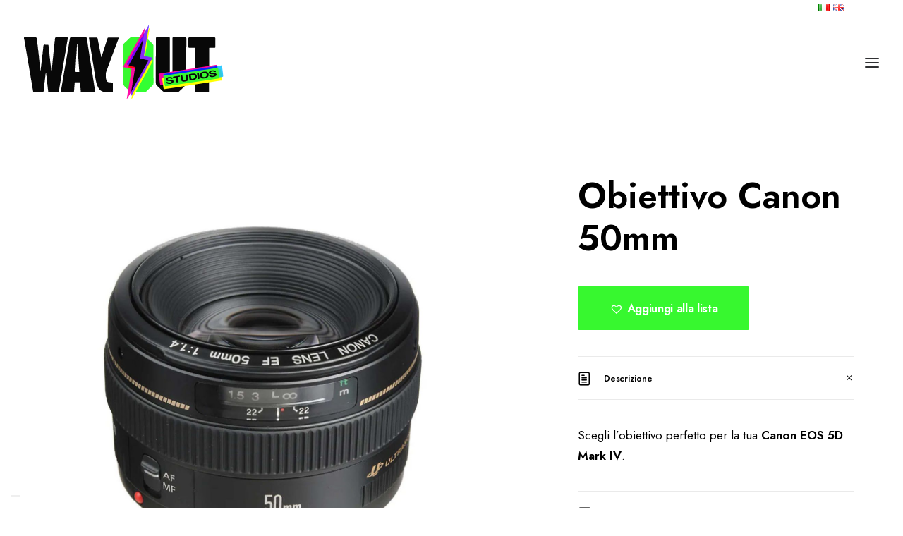

--- FILE ---
content_type: text/html; charset=UTF-8
request_url: https://www.wayoutstudios.it/prodotto/obiettivo-canon-50mm/
body_size: 22684
content:
<!DOCTYPE html>
<html class="no-touch" lang="it-IT" xmlns="http://www.w3.org/1999/xhtml">
<head>
<meta http-equiv="Content-Type" content="text/html; charset=UTF-8">
<meta name="viewport" content="width=device-width, initial-scale=1">
<link rel="profile" href="http://gmpg.org/xfn/11">
<link rel="pingback" href="https://www.wayoutstudios.it/xmlrpc.php">
			<script type="text/javascript" class="_iub_cs_skip">
				var _iub = _iub || {};
				_iub.csConfiguration = _iub.csConfiguration || {};
				_iub.csConfiguration.siteId = "3503834";
				_iub.csConfiguration.cookiePolicyId = "57667610";
							</script>
			<script class="_iub_cs_skip" src="https://cs.iubenda.com/autoblocking/3503834.js" fetchpriority="low"></script>
			<!-- Google tag (gtag.js) -->
<script async src="https://www.googletagmanager.com/gtag/js?id=G-WKPVFYQ3PT"></script>
<script>
  window.dataLayer = window.dataLayer || [];
  function gtag(){dataLayer.push(arguments);}
  gtag('js', new Date());

  gtag('config', 'G-WKPVFYQ3PT');
</script><meta name='robots' content='index, follow, max-image-preview:large, max-snippet:-1, max-video-preview:-1' />
<link rel="alternate" href="https://www.wayoutstudios.it/prodotto/obiettivo-canon-50mm/" hreflang="it" />
<link rel="alternate" href="https://www.wayoutstudios.it/en/product/canon-50mm-lens/" hreflang="en" />

	<!-- This site is optimized with the Yoast SEO Premium plugin v24.2 (Yoast SEO v26.7) - https://yoast.com/wordpress/plugins/seo/ -->
	<title>Obiettivo Canon 50mm - Wayout Studios Firenze</title>
	<link rel="canonical" href="https://www.wayoutstudios.it/prodotto/obiettivo-canon-50mm/" />
	<meta property="og:locale" content="it_IT" />
	<meta property="og:locale:alternate" content="en_GB" />
	<meta property="og:type" content="article" />
	<meta property="og:title" content="Obiettivo Canon 50mm" />
	<meta property="og:description" content="Troverai in pronta consegna le seguenti lenti compatibili:   70-200 mm  100 mm  90 mm  50 mm  24 mm" />
	<meta property="og:url" content="https://www.wayoutstudios.it/prodotto/obiettivo-canon-50mm/" />
	<meta property="og:site_name" content="Wayout Studios Firenze" />
	<meta property="article:publisher" content="https://www.facebook.com/WayoutStudios/?locale=it_IT" />
	<meta property="article:modified_time" content="2024-02-23T13:54:46+00:00" />
	<meta property="og:image" content="https://www.wayoutstudios.it/wp-content/uploads/2024/02/Canon-50mm.jpg" />
	<meta property="og:image:width" content="1800" />
	<meta property="og:image:height" content="1800" />
	<meta property="og:image:type" content="image/jpeg" />
	<meta name="twitter:card" content="summary_large_image" />
	<script type="application/ld+json" class="yoast-schema-graph">{"@context":"https://schema.org","@graph":[{"@type":"WebPage","@id":"https://www.wayoutstudios.it/prodotto/obiettivo-canon-50mm/","url":"https://www.wayoutstudios.it/prodotto/obiettivo-canon-50mm/","name":"Obiettivo Canon 50mm - Wayout Studios Firenze","isPartOf":{"@id":"https://www.wayoutstudios.it/#website"},"primaryImageOfPage":{"@id":"https://www.wayoutstudios.it/prodotto/obiettivo-canon-50mm/#primaryimage"},"image":{"@id":"https://www.wayoutstudios.it/prodotto/obiettivo-canon-50mm/#primaryimage"},"thumbnailUrl":"https://www.wayoutstudios.it/wp-content/uploads/2024/02/Canon-50mm.jpg","datePublished":"2024-02-20T10:44:29+00:00","dateModified":"2024-02-23T13:54:46+00:00","breadcrumb":{"@id":"https://www.wayoutstudios.it/prodotto/obiettivo-canon-50mm/#breadcrumb"},"inLanguage":"it-IT","potentialAction":[{"@type":"ReadAction","target":["https://www.wayoutstudios.it/prodotto/obiettivo-canon-50mm/"]}]},{"@type":"ImageObject","inLanguage":"it-IT","@id":"https://www.wayoutstudios.it/prodotto/obiettivo-canon-50mm/#primaryimage","url":"https://www.wayoutstudios.it/wp-content/uploads/2024/02/Canon-50mm.jpg","contentUrl":"https://www.wayoutstudios.it/wp-content/uploads/2024/02/Canon-50mm.jpg","width":1800,"height":1800},{"@type":"BreadcrumbList","@id":"https://www.wayoutstudios.it/prodotto/obiettivo-canon-50mm/#breadcrumb","itemListElement":[{"@type":"ListItem","position":1,"name":"Home","item":"https://www.wayoutstudios.it/"},{"@type":"ListItem","position":2,"name":"Catalogo generale","item":"https://www.wayoutstudios.it/catalogo-generale/"},{"@type":"ListItem","position":3,"name":"Obiettivo Canon 50mm"}]},{"@type":"WebSite","@id":"https://www.wayoutstudios.it/#website","url":"https://www.wayoutstudios.it/","name":"Wayout Studios Firenze","description":"Studio Fotografico, Produzione e Noleggio","publisher":{"@id":"https://www.wayoutstudios.it/#organization"},"potentialAction":[{"@type":"SearchAction","target":{"@type":"EntryPoint","urlTemplate":"https://www.wayoutstudios.it/?s={search_term_string}"},"query-input":{"@type":"PropertyValueSpecification","valueRequired":true,"valueName":"search_term_string"}}],"inLanguage":"it-IT"},{"@type":"Organization","@id":"https://www.wayoutstudios.it/#organization","name":"Wayout Studios Firenze","url":"https://www.wayoutstudios.it/","logo":{"@type":"ImageObject","inLanguage":"it-IT","@id":"https://www.wayoutstudios.it/#/schema/logo/image/","url":"https://www.wayoutstudios.it/wp-content/uploads/2023/10/Logo-inline-dark.svg","contentUrl":"https://www.wayoutstudios.it/wp-content/uploads/2023/10/Logo-inline-dark.svg","width":1,"height":1,"caption":"Wayout Studios Firenze"},"image":{"@id":"https://www.wayoutstudios.it/#/schema/logo/image/"},"sameAs":["https://www.facebook.com/WayoutStudios/?locale=it_IT","https://www.instagram.com/wayoutstudios/?hl=it","https://uk.linkedin.com/company/wayoutstudios?trk=ppro_cprof"],"description":"Wayout Studios è il più grande studio fotografico a noleggio di Firenze, strategicamente posizionato nel cuore della città, a pochi passi dai Viali di Circonvallazione e a soli 10 minuti dalla stazione di Santa Maria Novella, facilmente raggiungibile sia in auto che con i mezzi pubblici. Fondato sulla visione distintiva del fotografo Andrea Cresci, che ha reso lo studio un punto di riferimento nel panorama internazionale, il nostro studio ha soddisfatto con successo le esigenze lavorative delle produzioni più importanti da oltre 20 anni.","email":"info@wayoutstudios.it","telephone":"+39 055 500 2200","legalName":"Wayout Studios S.a.s di Andrea Cresci","foundingDate":"2000-05-01","vatID":"IT05850320481","numberOfEmployees":{"@type":"QuantitativeValue","minValue":"1","maxValue":"10"},"publishingPrinciples":"https://www.wayoutstudios.it/en/privacy-policy/"}]}</script>
	<!-- / Yoast SEO Premium plugin. -->


<link rel='dns-prefetch' href='//cdn.iubenda.com' />
<link rel='dns-prefetch' href='//fonts.googleapis.com' />
<link rel='dns-prefetch' href='//use.fontawesome.com' />
<link rel="alternate" type="application/rss+xml" title="Wayout Studios Firenze &raquo; Feed" href="https://www.wayoutstudios.it/feed/" />
<link rel="alternate" type="application/rss+xml" title="Wayout Studios Firenze &raquo; Feed dei commenti" href="https://www.wayoutstudios.it/comments/feed/" />
<link rel="alternate" type="application/rss+xml" title="Wayout Studios Firenze &raquo; Obiettivo Canon 50mm Feed dei commenti" href="https://www.wayoutstudios.it/prodotto/obiettivo-canon-50mm/feed/" />
<link rel="alternate" title="oEmbed (JSON)" type="application/json+oembed" href="https://www.wayoutstudios.it/wp-json/oembed/1.0/embed?url=https%3A%2F%2Fwww.wayoutstudios.it%2Fprodotto%2Fobiettivo-canon-50mm%2F" />
<link rel="alternate" title="oEmbed (XML)" type="text/xml+oembed" href="https://www.wayoutstudios.it/wp-json/oembed/1.0/embed?url=https%3A%2F%2Fwww.wayoutstudios.it%2Fprodotto%2Fobiettivo-canon-50mm%2F&#038;format=xml" />
<style id='wp-img-auto-sizes-contain-inline-css' type='text/css'>
img:is([sizes=auto i],[sizes^="auto," i]){contain-intrinsic-size:3000px 1500px}
/*# sourceURL=wp-img-auto-sizes-contain-inline-css */
</style>
<style id='wp-emoji-styles-inline-css' type='text/css'>

	img.wp-smiley, img.emoji {
		display: inline !important;
		border: none !important;
		box-shadow: none !important;
		height: 1em !important;
		width: 1em !important;
		margin: 0 0.07em !important;
		vertical-align: -0.1em !important;
		background: none !important;
		padding: 0 !important;
	}
/*# sourceURL=wp-emoji-styles-inline-css */
</style>
<style id='wp-block-library-inline-css' type='text/css'>
:root{--wp-block-synced-color:#7a00df;--wp-block-synced-color--rgb:122,0,223;--wp-bound-block-color:var(--wp-block-synced-color);--wp-editor-canvas-background:#ddd;--wp-admin-theme-color:#007cba;--wp-admin-theme-color--rgb:0,124,186;--wp-admin-theme-color-darker-10:#006ba1;--wp-admin-theme-color-darker-10--rgb:0,107,160.5;--wp-admin-theme-color-darker-20:#005a87;--wp-admin-theme-color-darker-20--rgb:0,90,135;--wp-admin-border-width-focus:2px}@media (min-resolution:192dpi){:root{--wp-admin-border-width-focus:1.5px}}.wp-element-button{cursor:pointer}:root .has-very-light-gray-background-color{background-color:#eee}:root .has-very-dark-gray-background-color{background-color:#313131}:root .has-very-light-gray-color{color:#eee}:root .has-very-dark-gray-color{color:#313131}:root .has-vivid-green-cyan-to-vivid-cyan-blue-gradient-background{background:linear-gradient(135deg,#00d084,#0693e3)}:root .has-purple-crush-gradient-background{background:linear-gradient(135deg,#34e2e4,#4721fb 50%,#ab1dfe)}:root .has-hazy-dawn-gradient-background{background:linear-gradient(135deg,#faaca8,#dad0ec)}:root .has-subdued-olive-gradient-background{background:linear-gradient(135deg,#fafae1,#67a671)}:root .has-atomic-cream-gradient-background{background:linear-gradient(135deg,#fdd79a,#004a59)}:root .has-nightshade-gradient-background{background:linear-gradient(135deg,#330968,#31cdcf)}:root .has-midnight-gradient-background{background:linear-gradient(135deg,#020381,#2874fc)}:root{--wp--preset--font-size--normal:16px;--wp--preset--font-size--huge:42px}.has-regular-font-size{font-size:1em}.has-larger-font-size{font-size:2.625em}.has-normal-font-size{font-size:var(--wp--preset--font-size--normal)}.has-huge-font-size{font-size:var(--wp--preset--font-size--huge)}.has-text-align-center{text-align:center}.has-text-align-left{text-align:left}.has-text-align-right{text-align:right}.has-fit-text{white-space:nowrap!important}#end-resizable-editor-section{display:none}.aligncenter{clear:both}.items-justified-left{justify-content:flex-start}.items-justified-center{justify-content:center}.items-justified-right{justify-content:flex-end}.items-justified-space-between{justify-content:space-between}.screen-reader-text{border:0;clip-path:inset(50%);height:1px;margin:-1px;overflow:hidden;padding:0;position:absolute;width:1px;word-wrap:normal!important}.screen-reader-text:focus{background-color:#ddd;clip-path:none;color:#444;display:block;font-size:1em;height:auto;left:5px;line-height:normal;padding:15px 23px 14px;text-decoration:none;top:5px;width:auto;z-index:100000}html :where(.has-border-color){border-style:solid}html :where([style*=border-top-color]){border-top-style:solid}html :where([style*=border-right-color]){border-right-style:solid}html :where([style*=border-bottom-color]){border-bottom-style:solid}html :where([style*=border-left-color]){border-left-style:solid}html :where([style*=border-width]){border-style:solid}html :where([style*=border-top-width]){border-top-style:solid}html :where([style*=border-right-width]){border-right-style:solid}html :where([style*=border-bottom-width]){border-bottom-style:solid}html :where([style*=border-left-width]){border-left-style:solid}html :where(img[class*=wp-image-]){height:auto;max-width:100%}:where(figure){margin:0 0 1em}html :where(.is-position-sticky){--wp-admin--admin-bar--position-offset:var(--wp-admin--admin-bar--height,0px)}@media screen and (max-width:600px){html :where(.is-position-sticky){--wp-admin--admin-bar--position-offset:0px}}

/*# sourceURL=wp-block-library-inline-css */
</style><link rel='stylesheet' id='wc-blocks-style-css' href='https://www.wayoutstudios.it/wp-content/plugins/woocommerce/assets/client/blocks/wc-blocks.css?ver=wc-10.4.3' type='text/css' media='all' />
<style id='global-styles-inline-css' type='text/css'>
:root{--wp--preset--aspect-ratio--square: 1;--wp--preset--aspect-ratio--4-3: 4/3;--wp--preset--aspect-ratio--3-4: 3/4;--wp--preset--aspect-ratio--3-2: 3/2;--wp--preset--aspect-ratio--2-3: 2/3;--wp--preset--aspect-ratio--16-9: 16/9;--wp--preset--aspect-ratio--9-16: 9/16;--wp--preset--color--black: #000000;--wp--preset--color--cyan-bluish-gray: #abb8c3;--wp--preset--color--white: #ffffff;--wp--preset--color--pale-pink: #f78da7;--wp--preset--color--vivid-red: #cf2e2e;--wp--preset--color--luminous-vivid-orange: #ff6900;--wp--preset--color--luminous-vivid-amber: #fcb900;--wp--preset--color--light-green-cyan: #7bdcb5;--wp--preset--color--vivid-green-cyan: #00d084;--wp--preset--color--pale-cyan-blue: #8ed1fc;--wp--preset--color--vivid-cyan-blue: #0693e3;--wp--preset--color--vivid-purple: #9b51e0;--wp--preset--gradient--vivid-cyan-blue-to-vivid-purple: linear-gradient(135deg,rgb(6,147,227) 0%,rgb(155,81,224) 100%);--wp--preset--gradient--light-green-cyan-to-vivid-green-cyan: linear-gradient(135deg,rgb(122,220,180) 0%,rgb(0,208,130) 100%);--wp--preset--gradient--luminous-vivid-amber-to-luminous-vivid-orange: linear-gradient(135deg,rgb(252,185,0) 0%,rgb(255,105,0) 100%);--wp--preset--gradient--luminous-vivid-orange-to-vivid-red: linear-gradient(135deg,rgb(255,105,0) 0%,rgb(207,46,46) 100%);--wp--preset--gradient--very-light-gray-to-cyan-bluish-gray: linear-gradient(135deg,rgb(238,238,238) 0%,rgb(169,184,195) 100%);--wp--preset--gradient--cool-to-warm-spectrum: linear-gradient(135deg,rgb(74,234,220) 0%,rgb(151,120,209) 20%,rgb(207,42,186) 40%,rgb(238,44,130) 60%,rgb(251,105,98) 80%,rgb(254,248,76) 100%);--wp--preset--gradient--blush-light-purple: linear-gradient(135deg,rgb(255,206,236) 0%,rgb(152,150,240) 100%);--wp--preset--gradient--blush-bordeaux: linear-gradient(135deg,rgb(254,205,165) 0%,rgb(254,45,45) 50%,rgb(107,0,62) 100%);--wp--preset--gradient--luminous-dusk: linear-gradient(135deg,rgb(255,203,112) 0%,rgb(199,81,192) 50%,rgb(65,88,208) 100%);--wp--preset--gradient--pale-ocean: linear-gradient(135deg,rgb(255,245,203) 0%,rgb(182,227,212) 50%,rgb(51,167,181) 100%);--wp--preset--gradient--electric-grass: linear-gradient(135deg,rgb(202,248,128) 0%,rgb(113,206,126) 100%);--wp--preset--gradient--midnight: linear-gradient(135deg,rgb(2,3,129) 0%,rgb(40,116,252) 100%);--wp--preset--font-size--small: 13px;--wp--preset--font-size--medium: 20px;--wp--preset--font-size--large: 36px;--wp--preset--font-size--x-large: 42px;--wp--preset--spacing--20: 0.44rem;--wp--preset--spacing--30: 0.67rem;--wp--preset--spacing--40: 1rem;--wp--preset--spacing--50: 1.5rem;--wp--preset--spacing--60: 2.25rem;--wp--preset--spacing--70: 3.38rem;--wp--preset--spacing--80: 5.06rem;--wp--preset--shadow--natural: 6px 6px 9px rgba(0, 0, 0, 0.2);--wp--preset--shadow--deep: 12px 12px 50px rgba(0, 0, 0, 0.4);--wp--preset--shadow--sharp: 6px 6px 0px rgba(0, 0, 0, 0.2);--wp--preset--shadow--outlined: 6px 6px 0px -3px rgb(255, 255, 255), 6px 6px rgb(0, 0, 0);--wp--preset--shadow--crisp: 6px 6px 0px rgb(0, 0, 0);}:where(.is-layout-flex){gap: 0.5em;}:where(.is-layout-grid){gap: 0.5em;}body .is-layout-flex{display: flex;}.is-layout-flex{flex-wrap: wrap;align-items: center;}.is-layout-flex > :is(*, div){margin: 0;}body .is-layout-grid{display: grid;}.is-layout-grid > :is(*, div){margin: 0;}:where(.wp-block-columns.is-layout-flex){gap: 2em;}:where(.wp-block-columns.is-layout-grid){gap: 2em;}:where(.wp-block-post-template.is-layout-flex){gap: 1.25em;}:where(.wp-block-post-template.is-layout-grid){gap: 1.25em;}.has-black-color{color: var(--wp--preset--color--black) !important;}.has-cyan-bluish-gray-color{color: var(--wp--preset--color--cyan-bluish-gray) !important;}.has-white-color{color: var(--wp--preset--color--white) !important;}.has-pale-pink-color{color: var(--wp--preset--color--pale-pink) !important;}.has-vivid-red-color{color: var(--wp--preset--color--vivid-red) !important;}.has-luminous-vivid-orange-color{color: var(--wp--preset--color--luminous-vivid-orange) !important;}.has-luminous-vivid-amber-color{color: var(--wp--preset--color--luminous-vivid-amber) !important;}.has-light-green-cyan-color{color: var(--wp--preset--color--light-green-cyan) !important;}.has-vivid-green-cyan-color{color: var(--wp--preset--color--vivid-green-cyan) !important;}.has-pale-cyan-blue-color{color: var(--wp--preset--color--pale-cyan-blue) !important;}.has-vivid-cyan-blue-color{color: var(--wp--preset--color--vivid-cyan-blue) !important;}.has-vivid-purple-color{color: var(--wp--preset--color--vivid-purple) !important;}.has-black-background-color{background-color: var(--wp--preset--color--black) !important;}.has-cyan-bluish-gray-background-color{background-color: var(--wp--preset--color--cyan-bluish-gray) !important;}.has-white-background-color{background-color: var(--wp--preset--color--white) !important;}.has-pale-pink-background-color{background-color: var(--wp--preset--color--pale-pink) !important;}.has-vivid-red-background-color{background-color: var(--wp--preset--color--vivid-red) !important;}.has-luminous-vivid-orange-background-color{background-color: var(--wp--preset--color--luminous-vivid-orange) !important;}.has-luminous-vivid-amber-background-color{background-color: var(--wp--preset--color--luminous-vivid-amber) !important;}.has-light-green-cyan-background-color{background-color: var(--wp--preset--color--light-green-cyan) !important;}.has-vivid-green-cyan-background-color{background-color: var(--wp--preset--color--vivid-green-cyan) !important;}.has-pale-cyan-blue-background-color{background-color: var(--wp--preset--color--pale-cyan-blue) !important;}.has-vivid-cyan-blue-background-color{background-color: var(--wp--preset--color--vivid-cyan-blue) !important;}.has-vivid-purple-background-color{background-color: var(--wp--preset--color--vivid-purple) !important;}.has-black-border-color{border-color: var(--wp--preset--color--black) !important;}.has-cyan-bluish-gray-border-color{border-color: var(--wp--preset--color--cyan-bluish-gray) !important;}.has-white-border-color{border-color: var(--wp--preset--color--white) !important;}.has-pale-pink-border-color{border-color: var(--wp--preset--color--pale-pink) !important;}.has-vivid-red-border-color{border-color: var(--wp--preset--color--vivid-red) !important;}.has-luminous-vivid-orange-border-color{border-color: var(--wp--preset--color--luminous-vivid-orange) !important;}.has-luminous-vivid-amber-border-color{border-color: var(--wp--preset--color--luminous-vivid-amber) !important;}.has-light-green-cyan-border-color{border-color: var(--wp--preset--color--light-green-cyan) !important;}.has-vivid-green-cyan-border-color{border-color: var(--wp--preset--color--vivid-green-cyan) !important;}.has-pale-cyan-blue-border-color{border-color: var(--wp--preset--color--pale-cyan-blue) !important;}.has-vivid-cyan-blue-border-color{border-color: var(--wp--preset--color--vivid-cyan-blue) !important;}.has-vivid-purple-border-color{border-color: var(--wp--preset--color--vivid-purple) !important;}.has-vivid-cyan-blue-to-vivid-purple-gradient-background{background: var(--wp--preset--gradient--vivid-cyan-blue-to-vivid-purple) !important;}.has-light-green-cyan-to-vivid-green-cyan-gradient-background{background: var(--wp--preset--gradient--light-green-cyan-to-vivid-green-cyan) !important;}.has-luminous-vivid-amber-to-luminous-vivid-orange-gradient-background{background: var(--wp--preset--gradient--luminous-vivid-amber-to-luminous-vivid-orange) !important;}.has-luminous-vivid-orange-to-vivid-red-gradient-background{background: var(--wp--preset--gradient--luminous-vivid-orange-to-vivid-red) !important;}.has-very-light-gray-to-cyan-bluish-gray-gradient-background{background: var(--wp--preset--gradient--very-light-gray-to-cyan-bluish-gray) !important;}.has-cool-to-warm-spectrum-gradient-background{background: var(--wp--preset--gradient--cool-to-warm-spectrum) !important;}.has-blush-light-purple-gradient-background{background: var(--wp--preset--gradient--blush-light-purple) !important;}.has-blush-bordeaux-gradient-background{background: var(--wp--preset--gradient--blush-bordeaux) !important;}.has-luminous-dusk-gradient-background{background: var(--wp--preset--gradient--luminous-dusk) !important;}.has-pale-ocean-gradient-background{background: var(--wp--preset--gradient--pale-ocean) !important;}.has-electric-grass-gradient-background{background: var(--wp--preset--gradient--electric-grass) !important;}.has-midnight-gradient-background{background: var(--wp--preset--gradient--midnight) !important;}.has-small-font-size{font-size: var(--wp--preset--font-size--small) !important;}.has-medium-font-size{font-size: var(--wp--preset--font-size--medium) !important;}.has-large-font-size{font-size: var(--wp--preset--font-size--large) !important;}.has-x-large-font-size{font-size: var(--wp--preset--font-size--x-large) !important;}
/*# sourceURL=global-styles-inline-css */
</style>

<style id='classic-theme-styles-inline-css' type='text/css'>
/*! This file is auto-generated */
.wp-block-button__link{color:#fff;background-color:#32373c;border-radius:9999px;box-shadow:none;text-decoration:none;padding:calc(.667em + 2px) calc(1.333em + 2px);font-size:1.125em}.wp-block-file__button{background:#32373c;color:#fff;text-decoration:none}
/*# sourceURL=/wp-includes/css/classic-themes.min.css */
</style>
<link rel='stylesheet' id='wp-components-css' href='https://www.wayoutstudios.it/wp-includes/css/dist/components/style.min.css?ver=6.9' type='text/css' media='all' />
<link rel='stylesheet' id='wp-preferences-css' href='https://www.wayoutstudios.it/wp-includes/css/dist/preferences/style.min.css?ver=6.9' type='text/css' media='all' />
<link rel='stylesheet' id='wp-block-editor-css' href='https://www.wayoutstudios.it/wp-includes/css/dist/block-editor/style.min.css?ver=6.9' type='text/css' media='all' />
<link rel='stylesheet' id='popup-maker-block-library-style-css' href='https://www.wayoutstudios.it/wp-content/plugins/popup-maker/dist/packages/block-library-style.css?ver=dbea705cfafe089d65f1' type='text/css' media='all' />
<link rel='stylesheet' id='contact-form-7-css' href='https://www.wayoutstudios.it/wp-content/plugins/contact-form-7/includes/css/styles.css?ver=6.1.4' type='text/css' media='all' />
<link rel='stylesheet' id='uncodefont-google-css' href='//fonts.googleapis.com/css?family=Jost%3A100%2C200%2C300%2Cregular%2C500%2C600%2C700%2C800%2C900%2C100italic%2C200italic%2C300italic%2Citalic%2C500italic%2C600italic%2C700italic%2C800italic%2C900italic%7CLibre+Baskerville%3Aregular%2Citalic%2C700%7CCardo%3Aregular%2Citalic%2C700&#038;subset=cyrillic%2Clatin%2Clatin-ext%2Cgreek%2Cgreek-ext&#038;ver=2.10.2' type='text/css' media='all' />
<style id='woocommerce-inline-inline-css' type='text/css'>
.woocommerce form .form-row .required { visibility: visible; }
/*# sourceURL=woocommerce-inline-inline-css */
</style>
<link rel='stylesheet' id='wpvrfontawesome-css' href='https://use.fontawesome.com/releases/v6.5.1/css/all.css?ver=8.5.53' type='text/css' media='all' />
<link rel='stylesheet' id='panellium-css-css' href='https://www.wayoutstudios.it/wp-content/plugins/wpvr/public/lib/pannellum/src/css/pannellum.css?ver=1' type='text/css' media='all' />
<link rel='stylesheet' id='videojs-css-css' href='https://www.wayoutstudios.it/wp-content/plugins/wpvr/public/lib/pannellum/src/css/video-js.css?ver=1' type='text/css' media='all' />
<link rel='stylesheet' id='videojs-vr-css-css' href='https://www.wayoutstudios.it/wp-content/plugins/wpvr/public/lib/videojs-vr/videojs-vr.css?ver=1' type='text/css' media='all' />
<link rel='stylesheet' id='owl-css-css' href='https://www.wayoutstudios.it/wp-content/plugins/wpvr/public/css/owl.carousel.css?ver=8.5.53' type='text/css' media='all' />
<link rel='stylesheet' id='wpvr-css' href='https://www.wayoutstudios.it/wp-content/plugins/wpvr/public/css/wpvr-public.css?ver=8.5.53' type='text/css' media='all' />
<link rel='preload' as='font' type='font/woff2' crossorigin='anonymous' id='tinvwl-webfont-font-css' href='https://www.wayoutstudios.it/wp-content/plugins/ti-woocommerce-wishlist/assets/fonts/tinvwl-webfont.woff2?ver=xu2uyi'  media='all' />
<link rel='stylesheet' id='tinvwl-webfont-css' href='https://www.wayoutstudios.it/wp-content/plugins/ti-woocommerce-wishlist/assets/css/webfont.min.css?ver=2.11.1' type='text/css' media='all' />
<link rel='stylesheet' id='tinvwl-css' href='https://www.wayoutstudios.it/wp-content/plugins/ti-woocommerce-wishlist/assets/css/public.min.css?ver=2.11.1' type='text/css' media='all' />
<link rel='stylesheet' id='uncode-style-css' href='https://www.wayoutstudios.it/wp-content/themes/uncode/library/css/style.css?ver=1839042093' type='text/css' media='all' />
<style id='uncode-style-inline-css' type='text/css'>

@media (max-width: 959px) { .navbar-brand > * { height: 75px !important;}}
@media (min-width: 960px) { 
		.limit-width { max-width: 1596px; margin: auto;}
		.menu-container:not(.grid-filters) .menu-horizontal ul.menu-smart .megamenu-block-wrapper > .vc_row[data-parent="true"].limit-width:not(.row-parent-limit) { max-width: calc(1596px - 72px); }
		}
@media (min-width: 960px) { .main-header, .vmenu-container { width: 500px !important; } }
@media (min-width: 960px) { .vmenu-container { transform: translateX(0px); -webkit-transform: translateX(0px); -ms-transform: translateX(0px);} .off-opened .vmenu-container { transform: translateX(-100%); -webkit-transform: translateX(-100%); -ms-transform: translateX(-100%);}}
.menu-primary ul.menu-smart > li > a, .menu-primary ul.menu-smart li.dropdown > a, .menu-primary ul.menu-smart li.mega-menu > a, .vmenu-container ul.menu-smart > li > a, .vmenu-container ul.menu-smart li.dropdown > a { text-transform: uppercase; }
.menu-primary ul.menu-smart ul a, .vmenu-container ul.menu-smart ul a { text-transform: uppercase; }
body.menu-custom-padding .col-lg-0.logo-container, body.menu-custom-padding .col-lg-2.logo-container, body.menu-custom-padding .col-lg-12 .logo-container, body.menu-custom-padding .col-lg-4.logo-container { padding-top: 36px; padding-bottom: 36px; }
body.menu-custom-padding .col-lg-0.logo-container.shrinked, body.menu-custom-padding .col-lg-2.logo-container.shrinked, body.menu-custom-padding .col-lg-12 .logo-container.shrinked, body.menu-custom-padding .col-lg-4.logo-container.shrinked { padding-top: 27px; padding-bottom: 27px; }
@media (max-width: 959px) { body.menu-custom-padding .menu-container .logo-container { padding-top: 27px !important; padding-bottom: 27px !important; } }
#changer-back-color { transition: background-color 1000ms cubic-bezier(0.25, 1, 0.5, 1) !important; } #changer-back-color > div { transition: opacity 1000ms cubic-bezier(0.25, 1, 0.5, 1) !important; } body.bg-changer-init.disable-hover .main-wrapper .style-light,  body.bg-changer-init.disable-hover .main-wrapper .style-light h1,  body.bg-changer-init.disable-hover .main-wrapper .style-light h2, body.bg-changer-init.disable-hover .main-wrapper .style-light h3, body.bg-changer-init.disable-hover .main-wrapper .style-light h4, body.bg-changer-init.disable-hover .main-wrapper .style-light h5, body.bg-changer-init.disable-hover .main-wrapper .style-light h6, body.bg-changer-init.disable-hover .main-wrapper .style-light a, body.bg-changer-init.disable-hover .main-wrapper .style-dark, body.bg-changer-init.disable-hover .main-wrapper .style-dark h1, body.bg-changer-init.disable-hover .main-wrapper .style-dark h2, body.bg-changer-init.disable-hover .main-wrapper .style-dark h3, body.bg-changer-init.disable-hover .main-wrapper .style-dark h4, body.bg-changer-init.disable-hover .main-wrapper .style-dark h5, body.bg-changer-init.disable-hover .main-wrapper .style-dark h6, body.bg-changer-init.disable-hover .main-wrapper .style-dark a { transition: color 1000ms cubic-bezier(0.25, 1, 0.5, 1) !important; }
@media (max-width: 959px) {
			body.menu-mobile-off-canvas .main-menu-container {
				width: calc(100vw - 45px);
			}
			body.menu-mobile-off-canvas.menu-mobile-borders.has-body-borders .main-menu-container {
				width: calc( ( 100vw - 9px ) - 45px);
			}
		}
/*# sourceURL=uncode-style-inline-css */
</style>
<link rel='stylesheet' id='uncode-woocommerce-css' href='https://www.wayoutstudios.it/wp-content/themes/uncode/library/css/woocommerce.css?ver=1839042093' type='text/css' media='all' />
<link rel='stylesheet' id='uncode-icons-css' href='https://www.wayoutstudios.it/wp-content/themes/uncode/library/css/uncode-icons.css?ver=1839042093' type='text/css' media='all' />
<link rel='stylesheet' id='uncode-custom-style-css' href='https://www.wayoutstudios.it/wp-content/themes/uncode/library/css/style-custom.css?ver=1839042093' type='text/css' media='all' />
<link rel='stylesheet' id='child-style-css' href='https://www.wayoutstudios.it/wp-content/themes/uncode-child/style.css?ver=965012320' type='text/css' media='all' />

<script  type="text/javascript" class=" _iub_cs_skip" type="text/javascript" id="iubenda-head-inline-scripts-0">
/* <![CDATA[ */

var _iub = _iub || [];
_iub.csConfiguration = {"askConsentAtCookiePolicyUpdate":true,"enableFadp":true,"enableLgpd":true,"enableTcf":true,"enableUspr":true,"fadpApplies":true,"floatingPreferencesButtonDisplay":"bottom-left","googleAdditionalConsentMode":true,"perPurposeConsent":true,"siteId":3503834,"tcfPurposes":{"2":"consent_only","7":"consent_only","8":"consent_only","9":"consent_only","10":"consent_only","11":"consent_only"},"usprApplies":true,"cookiePolicyId":57667610,"lang":"it", "banner":{ "acceptButtonCaptionColor":"#FFFFFF","acceptButtonColor":"#313E5F","acceptButtonDisplay":true,"backgroundColor":"#D8FEE2","brandBackgroundColor":"#00000000","brandTextColor":"#000000","closeButtonDisplay":false,"customizeButtonCaptionColor":"#313E5F","customizeButtonColor":"#C1E5CB","customizeButtonDisplay":true,"explicitWithdrawal":true,"listPurposes":true,"logo":"https://www.wayoutstudios.it/wp-content/uploads/2023/10/Logo-inline-dark.svg","position":"bottom","rejectButtonCaptionColor":"#FFFFFF","rejectButtonColor":"#313E5F","rejectButtonDisplay":true,"showPurposesToggles":true,"showTitle":false,"theme":"night_sky-light_trend","textColor":"#313E5F" }};

//# sourceURL=iubenda-head-inline-scripts-0
/* ]]> */
</script>
<script  type="text/javascript" class=" _iub_cs_skip" type="text/javascript" src="//cdn.iubenda.com/cs/tcf/stub-v2.js?ver=3.12.5" id="iubenda-head-scripts-1-js"></script>
<script  type="text/javascript" class=" _iub_cs_skip" type="text/javascript" src="//cdn.iubenda.com/cs/tcf/safe-tcf-v2.js?ver=3.12.5" id="iubenda-head-scripts-2-js"></script>
<script  type="text/javascript" class=" _iub_cs_skip" type="text/javascript" src="//cdn.iubenda.com/cs/gpp/stub.js?ver=3.12.5" id="iubenda-head-scripts-3-js"></script>
<script  type="text/javascript" charset="UTF-8" async="" class=" _iub_cs_skip" type="text/javascript" src="//cdn.iubenda.com/cs/iubenda_cs.js?ver=3.12.5" id="iubenda-head-scripts-4-js"></script>
<script type="text/javascript" src="https://www.wayoutstudios.it/wp-includes/js/jquery/jquery.min.js?ver=3.7.1" id="jquery-core-js"></script>
<script type="text/javascript" src="https://www.wayoutstudios.it/wp-includes/js/jquery/jquery-migrate.min.js?ver=3.4.1" id="jquery-migrate-js"></script>
<script type="text/javascript" src="https://www.wayoutstudios.it/wp-content/plugins/woocommerce/assets/js/jquery-blockui/jquery.blockUI.min.js?ver=2.7.0-wc.10.4.3" id="wc-jquery-blockui-js" data-wp-strategy="defer"></script>
<script type="text/javascript" id="wc-add-to-cart-js-extra">
/* <![CDATA[ */
var wc_add_to_cart_params = {"ajax_url":"/wp-admin/admin-ajax.php","wc_ajax_url":"/?wc-ajax=%%endpoint%%","i18n_view_cart":"Visualizza carrello","cart_url":"https://www.wayoutstudios.it/carrello/","is_cart":"","cart_redirect_after_add":"no"};
//# sourceURL=wc-add-to-cart-js-extra
/* ]]> */
</script>
<script type="text/javascript" src="https://www.wayoutstudios.it/wp-content/plugins/woocommerce/assets/js/frontend/add-to-cart.min.js?ver=10.4.3" id="wc-add-to-cart-js" data-wp-strategy="defer"></script>
<script type="text/javascript" src="https://www.wayoutstudios.it/wp-content/plugins/woocommerce/assets/js/zoom/jquery.zoom.min.js?ver=1.7.21-wc.10.4.3" id="wc-zoom-js" defer="defer" data-wp-strategy="defer"></script>
<script type="text/javascript" src="https://www.wayoutstudios.it/wp-content/plugins/woocommerce/assets/js/flexslider/jquery.flexslider.min.js?ver=2.7.2-wc.10.4.3" id="wc-flexslider-js" defer="defer" data-wp-strategy="defer"></script>
<script type="text/javascript" id="wc-single-product-js-extra">
/* <![CDATA[ */
var wc_single_product_params = {"i18n_required_rating_text":"Seleziona una valutazione","i18n_rating_options":["1 stella su 5","2 stelle su 5","3 stelle su 5","4 stelle su 5","5 stelle su 5"],"i18n_product_gallery_trigger_text":"Visualizza la galleria di immagini a schermo intero","review_rating_required":"yes","flexslider":{"rtl":false,"animation":"slide","smoothHeight":true,"directionNav":false,"controlNav":"thumbnails","slideshow":false,"animationSpeed":500,"animationLoop":false,"allowOneSlide":false},"zoom_enabled":"","zoom_options":[],"photoswipe_enabled":"","photoswipe_options":{"shareEl":false,"closeOnScroll":false,"history":false,"hideAnimationDuration":0,"showAnimationDuration":0},"flexslider_enabled":""};
//# sourceURL=wc-single-product-js-extra
/* ]]> */
</script>
<script type="text/javascript" src="https://www.wayoutstudios.it/wp-content/plugins/woocommerce/assets/js/frontend/single-product.min.js?ver=10.4.3" id="wc-single-product-js" defer="defer" data-wp-strategy="defer"></script>
<script type="text/javascript" src="https://www.wayoutstudios.it/wp-content/plugins/woocommerce/assets/js/js-cookie/js.cookie.min.js?ver=2.1.4-wc.10.4.3" id="wc-js-cookie-js" data-wp-strategy="defer"></script>
<script type="text/javascript" id="woocommerce-js-extra">
/* <![CDATA[ */
var woocommerce_params = {"ajax_url":"/wp-admin/admin-ajax.php","wc_ajax_url":"/?wc-ajax=%%endpoint%%","i18n_password_show":"Mostra password","i18n_password_hide":"Nascondi password"};
//# sourceURL=woocommerce-js-extra
/* ]]> */
</script>
<script type="text/javascript" src="https://www.wayoutstudios.it/wp-content/plugins/woocommerce/assets/js/frontend/woocommerce.min.js?ver=10.4.3" id="woocommerce-js" defer="defer" data-wp-strategy="defer"></script>
<script type="text/javascript" src="https://www.wayoutstudios.it/wp-content/plugins/wpvr/public/lib/pannellum/src/js/pannellum.js?ver=1" id="panellium-js-js"></script>
<script type="text/javascript" src="https://www.wayoutstudios.it/wp-content/plugins/wpvr/public/lib/pannellum/src/js/libpannellum.js?ver=1" id="panelliumlib-js-js"></script>
<script type="text/javascript" src="https://www.wayoutstudios.it/wp-content/plugins/wpvr/public/js/video.js?ver=1" id="videojs-js-js"></script>
<script type="text/javascript" src="https://www.wayoutstudios.it/wp-content/plugins/wpvr/public/lib/videojs-vr/videojs-vr.js?ver=1" id="videojsvr-js-js"></script>
<script type="text/javascript" src="https://www.wayoutstudios.it/wp-content/plugins/wpvr/public/lib/pannellum/src/js/videojs-pannellum-plugin.js?ver=1" id="panelliumvid-js-js"></script>
<script type="text/javascript" src="https://www.wayoutstudios.it/wp-content/plugins/wpvr/public/js/owl.carousel.js?ver=6.9" id="owl-js-js"></script>
<script type="text/javascript" src="https://www.wayoutstudios.it/wp-content/plugins/wpvr/public/js/jquery.cookie.js?ver=1" id="jquery_cookie-js"></script>
<script type="text/javascript" src="https://www.wayoutstudios.it/wp-content/plugins/uncode-js_composer/assets/js/vendors/woocommerce-add-to-cart.js?ver=8.7.1.2" id="vc_woocommerce-add-to-cart-js-js"></script>
<script type="text/javascript" id="uncode-init-js-extra">
/* <![CDATA[ */
var SiteParameters = {"days":"giorni","hours":"ore","minutes":"minuti","seconds":"secondi","constant_scroll":"on","scroll_speed":"12.25","parallax_factor":"0.1","loading":"Caricamento...","slide_name":"slide","slide_footer":"footer","ajax_url":"https://www.wayoutstudios.it/wp-admin/admin-ajax.php","nonce_adaptive_images":"44e13e4854","nonce_srcset_async":"ad4059e5b4","enable_debug":"","block_mobile_videos":"","is_frontend_editor":"","main_width":["1600","px"],"mobile_parallax_allowed":"","listen_for_screen_update":"1","wireframes_plugin_active":"1","sticky_elements":"on","resize_quality":"70","register_metadata":"1","bg_changer_time":"1000","update_wc_fragments":"1","optimize_shortpixel_image":"","menu_mobile_offcanvas_gap":"45","custom_cursor_selector":"[href], .trigger-overlay, .owl-next, .owl-prev, .owl-dot, input[type=\"submit\"], input[type=\"checkbox\"], button[type=\"submit\"], a[class^=\"ilightbox\"], .ilightbox-thumbnail, .ilightbox-prev, .ilightbox-next, .overlay-close, .unmodal-close, .qty-inset \u003E span, .share-button li, .uncode-post-titles .tmb.tmb-click-area, .btn-link, .tmb-click-row .t-inside, .lg-outer button, .lg-thumb img, a[data-lbox], .uncode-close-offcanvas-overlay, .uncode-nav-next, .uncode-nav-prev, .uncode-nav-index","mobile_parallax_animation":"","lbox_enhanced":"1","native_media_player":"","vimeoPlayerParams":"?autoplay=0","ajax_filter_key_search":"key","ajax_filter_key_unfilter":"unfilter","index_pagination_disable_scroll":"","index_pagination_scroll_to":"","uncode_wc_popup_cart_qty":"","disable_hover_hack":"","uncode_nocookie":"","menuHideOnClick":"1","menuShowOnClick":"","smoothScroll":"","smoothScrollDisableHover":"","smoothScrollQuery":"960","uncode_force_onepage_dots":"","uncode_smooth_scroll_safe":"","uncode_lb_add_galleries":", .gallery","uncode_lb_add_items":", .gallery .gallery-item a","uncode_prev_label":"Previous","uncode_next_label":"Prossimo","uncode_slide_label":"Slide","uncode_share_label":"Share on %","uncode_has_ligatures":"","uncode_is_accessible":"","uncode_carousel_itemSelector":"*:not(.hidden)","dynamic_srcset_active":"1","dynamic_srcset_bg_mobile_breakpoint":"570","dynamic_srcset_bunch_limit":"1","dynamic_srcset_bg_mobile_size":"900","activate_webp":"","force_webp":"","uncode_limit_width":"1596px"};
//# sourceURL=uncode-init-js-extra
/* ]]> */
</script>
<script type="text/javascript" src="https://www.wayoutstudios.it/wp-content/themes/uncode/library/js/init.js?ver=1839042093" id="uncode-init-js"></script>
<script></script><link rel="https://api.w.org/" href="https://www.wayoutstudios.it/wp-json/" /><link rel="alternate" title="JSON" type="application/json" href="https://www.wayoutstudios.it/wp-json/wp/v2/product/131633" /><link rel="EditURI" type="application/rsd+xml" title="RSD" href="https://www.wayoutstudios.it/xmlrpc.php?rsd" />
<meta name="generator" content="WordPress 6.9" />
<meta name="generator" content="WooCommerce 10.4.3" />
<link rel='shortlink' href='https://www.wayoutstudios.it/?p=131633' />
	<noscript><style>.woocommerce-product-gallery{ opacity: 1 !important; }</style></noscript>
	<link rel="icon" href="https://www.wayoutstudios.it/wp-content/uploads/2023/10/cropped-Favicon-32x32.png" sizes="32x32" />
<link rel="icon" href="https://www.wayoutstudios.it/wp-content/uploads/2023/10/cropped-Favicon-192x192.png" sizes="192x192" />
<link rel="apple-touch-icon" href="https://www.wayoutstudios.it/wp-content/uploads/2023/10/cropped-Favicon-180x180.png" />
<meta name="msapplication-TileImage" content="https://www.wayoutstudios.it/wp-content/uploads/2023/10/cropped-Favicon-270x270.png" />
		<style type="text/css" id="wp-custom-css">
			@media only screen and (max-width: 600px) {
.welcome-section .font-136269, .welcome-section .font-197662, .welcome-section .fontsize-160206 {
	font-size: 65px !important;
}
	.welcome-section .font-142970 {
			font-size: 50px !important;
				padding-top: 0 !important;
				padding-bottom: 0 !important;
	}	
	#intro .font-136269 {
		font-size:24px;
	}
.font-142970, .intro {
		font-size:20px !important;
		line-height: 1.5em !important;
	}
.titolo-nero span {
	font-size: 40px !important;
}
}

.menu-item-2147480007 {
	padding-top: 35px !important
}
.grecaptcha-badge { 
    visibility: hidden !important;
}

		</style>
		<noscript><style> .wpb_animate_when_almost_visible { opacity: 1; }</style></noscript></head>
<body class="wp-singular product-template-default single single-product postid-131633 wp-theme-uncode wp-child-theme-uncode-child  style-color-xsdn-bg theme-uncode woocommerce woocommerce-page woocommerce-no-js tinvwl-theme-style menu-offcanvas vmenu-middle vmenu-offcanvas-overlay vmenu-left vmenu-position-right header-full-width main-center-align menu-mobile-transparent menu-custom-padding menu-sticky-mobile menu-mobile-centered menu-mobile-off-canvas menu-has-cta mobile-parallax-not-allowed ilb-no-bounce uncode-sidecart-enabled uncode-sidecart-right uncode-sidecart-mobile-enabled qw-body-scroll-disabled no-qty-fx no-product-upsells wpb-js-composer js-comp-ver-8.7.1.2 vc_responsive" data-border="0">

			<div id="vh_layout_help"></div><div class="body-borders" data-border="0"><div class="top-border body-border-shadow"></div><div class="right-border body-border-shadow"></div><div class="bottom-border body-border-shadow"></div><div class="left-border body-border-shadow"></div><div class="top-border style-color-xsdn-bg"></div><div class="right-border style-color-xsdn-bg"></div><div class="bottom-border style-color-xsdn-bg"></div><div class="left-border style-color-xsdn-bg"></div></div>	<div class="box-wrapper">
		<div class="box-container">
		<script type="text/javascript" id="initBox">UNCODE.initBox();</script>
		<div class="menu-wrapper menu-shrink menu-sticky menu-sticky-mobile">
													<span class="menu-container-ghost-bg style-color-xsdn-bg menu-no-borders"></span>
													<div id="masthead" class="navbar menu-primary menu-light submenu-light menu-transparent menu-add-padding style-light-original single-h-padding style-light-override menu-absolute menu-with-logo menu-parent-off-canvas">
														<div class="menu-container menu-hide style-color-xsdn-bg menu-no-borders" role="banner">
															<div class="row-menu row-offcanvas">
																<div class="row-menu-inner row-brand menu-horizontal-inner"><div id="logo-container-mobile" class="col-lg-0 logo-container middle">
																		<div id="main-logo" class="navbar-header style-light">
																			<a href="https://www.wayoutstudios.it/" class="navbar-brand" data-padding-shrink ="27" data-minheight="55" aria-label="Wayout Studios Firenze"><div class="logo-image main-logo  logo-light" data-maxheight="105" style="height: 105px;"><img decoding="async" src="https://www.wayoutstudios.it/wp-content/uploads/2023/10/Logo-inline-dark.svg" alt="logo" width="1" height="1" class="img-responsive" /></div><div class="logo-image main-logo  logo-dark" data-maxheight="105" style="height: 105px;display:none;"><img decoding="async" src="https://www.wayoutstudios.it/wp-content/uploads/2023/10/Logo-inline-light.svg" alt="logo" width="1" height="1" class="img-responsive" /></div></a>
																		</div>
																	</div>
																	<div class="mmb-container"><div class="mobile-additional-icons"></div><div class="mobile-menu-button menu-button-offcanvas mobile-menu-button-light lines-button trigger-overlay"  aria-label="Open menu" role="button" tabindex="0"><span class="lines"><span></span></span></div></div><div class="col-lg-12 main-menu-container cta-container middle menu-animated menu-no-arrows cta-with-icons-0">
																		<div class="menu-horizontal menu-sub-enhanced">
																			<div class="menu-horizontal-inner">
																				<div class="nav navbar-nav navbar-cta"><ul id="menu-lingua" class="menu-cta-inner menu-smart sm" role="menu"><li role="menuitem"  id="menu-item-131816-it" class="lang-item lang-item-193 lang-item-it current-lang lang-item-first menu-item menu-item-type-custom menu-item-object-custom depth-0 menu-item-131816-it menu-item-link"><a href="https://www.wayoutstudios.it/prodotto/obiettivo-canon-50mm/" hreflang="it-IT" lang="it-IT"><img decoding="async" src="[data-uri]" alt="Italiano" width="16" height="11" style="width: 16px; height: 11px;" /><i class="fa fa-angle-right fa-dropdown"></i></a></li>
<li role="menuitem"  id="menu-item-131816-en" class="lang-item lang-item-196 lang-item-en menu-item menu-item-type-custom menu-item-object-custom depth-0 menu-item-131816-en menu-item-link"><a href="https://www.wayoutstudios.it/en/product/canon-50mm-lens/" hreflang="en-GB" lang="en-GB"><img decoding="async" src="[data-uri]" alt="English" width="16" height="11" style="width: 16px; height: 11px;" /><i class="fa fa-angle-right fa-dropdown"></i></a></li>
</ul></div></div>
																		</div>
																	</div><!-- .main-menu-container --></div>
															</div></div>
													</div>
												</div><div class="main-header">
													<div id="masthead" class="masthead-vertical menu-sticky menu-sticky-mobile">
														<div class="vmenu-container menu-container  menu-primary menu-light submenu-light style-light-original single-h-padding style-color-xsdn-bg menu-no-borders menu-no-arrows menu-hide" role="navigation" data-lenis-prevent>
															<div class="row row-parent"><div class="uncode-close-offcanvas-overlay lines-button close" aria-label="Close menu" role="button" tabindex="0"><span class="lines"></span></div><div class="row-inner expand">
																	<div class="main-menu-container">
																		<div class="vmenu-row-wrapper">
																			<div class="vmenu-wrap-cell">
																				<div class="row-inner expand">
																					<div class="menu-sidebar navbar-main">
																						<div class="menu-sidebar-inner">
																							<div class="menu-accordion menu-accordion-primary"><ul id="menu-main-1" class="menu-primary-inner menu-smart sm sm-vertical" role="menu"><li role="menuitem"  class="menu-item menu-item-type-post_type menu-item-object-page depth-0 menu-item-130845 menu-item-link"><a href="https://www.wayoutstudios.it/lo-spazio/">Lo studio<i class="fa fa-angle-right fa-dropdown"></i></a></li>
<li role="menuitem"  class="menu-item menu-item-type-post_type menu-item-object-page depth-0 menu-item-130815 menu-item-link"><a href="https://www.wayoutstudios.it/produzioni-internazionali/">Produzioni Internazionali<i class="fa fa-angle-right fa-dropdown"></i></a></li>
<li role="menuitem"  class="menu-item menu-item-type-post_type menu-item-object-page depth-0 menu-item-131449 menu-item-link"><a href="https://www.wayoutstudios.it/noleggio-attrezzature/">Noleggio attrezzature<i class="fa fa-angle-right fa-dropdown"></i></a></li>
<li role="menuitem"  class="menu-item menu-item-type-post_type menu-item-object-page depth-0 menu-item-130968 menu-item-link"><a href="https://www.wayoutstudios.it/creazione-contenuti/">Creazione contenuti<i class="fa fa-angle-right fa-dropdown"></i></a></li>
<li role="menuitem"  class="menu-item menu-item-type-post_type menu-item-object-page depth-0 menu-item-130843 menu-item-link"><a href="https://www.wayoutstudios.it/talenti-e-maestranze/">Talenti &#038; maestranze<i class="fa fa-angle-right fa-dropdown"></i></a></li>
<li role="menuitem"  class="menu-item menu-item-type-post_type menu-item-object-page depth-0 menu-item-130871 menu-item-link"><a href="https://www.wayoutstudios.it/contatti/">Contatti<i class="fa fa-angle-right fa-dropdown"></i></a></li>
<li role="menuitem"  class="menu-item menu-item-type-post menu-item-object-page depth-0 menu-item-2147480007 menu-item-link"><a href="https://www.wayoutstudios.it/lista/"><span class="wishlist_products_counter top_wishlist-heart top_wishlist-" ></span> Lista noleggi<i class="fa fa-angle-right fa-dropdown"></i></a></li>
</ul></div></div>
															 						</div>
															 					</div><div class="uncode-menu-additional-text navbar-mobile-el "><div class="mobile-hidden tablet-hidden"><p><img decoding="async" src="https://www.wayoutstudios.it/wp-content/uploads/2023/10/Logo-inline-dark.png" alt="Wayout Studios" width="100"></p>
<p style="font-size:20px;" class="font-weight-menu">Let's talk</p>
<p style="margin-top: 9px;"><a href="mailto:info@wayoutstudios.it">info@wayoutstudios.it</a><br />+39 055 500 2200</p>
</div><div class="desktop-hidden"><hr style="  border-top: 1px solid black">
<img decoding="async" src="https://www.wayoutstudios.it/wp-content/uploads/2023/10/Logo-inline-dark.png" alt="Wayout Studios" width="100"></p>
<p style="font-size:20px;" class="font-weight-menu">Let's talk</p>
<p style="margin-top: 9px;"><a href="mailto:info@wayoutstudios.it">info@wayoutstudios.it</a><br />+39 055 500 2200</p>
</div></div><div class="uncode-close-offcanvas-mobile lines-button close navbar-mobile-el"><span class="lines"></span></div><div id="secondary-menu-html" class="row-inner restrict">
														 						<div class="menu-sidebar">
														 							<div class="menu-sidebar-inner">
																						<div class="nav navbar-nav navbar-social"><ul class="menu-smart sm menu-social" role="menu"><li role="menuitem" class="menu-item-link social-icon social-172871"><a href="https://www.instagram.com/wayoutstudios/?hl=it" class="social-menu-link" role="button" target="_blank"><i class="fa fa-instagram" role="presentation"></i></a></li><li role="menuitem" class="menu-item-link social-icon social-816565"><a href="https://www.facebook.com/WayoutStudios/?locale=it_IT" class="social-menu-link" role="button" target="_blank"><i class="fa fa-facebook1" role="presentation"></i></a></li><li role="menuitem" class="menu-item-link social-icon social-186748"><a href="https://uk.linkedin.com/company/wayoutstudios?trk=ppro_cprof" class="social-menu-link" role="button" target="_blank"><i class="fa fa-linkedin" role="presentation"></i></a></li></ul></div><div class="mobile-hidden tablet-hidden vmenu-footer style-light"><p>&copy; 2026 Wayout Studios Firenze. <span style="white-space:nowrap;">Tutti i diritti riservati</span></p></div>
																					</div>
																				</div>
																			</div>
															 				</div>
														 				</div>
														 			</div>
						
																</div>
															</div>
														</div>
													</div>
												</div>			<script type="text/javascript" id="fixMenuHeight">UNCODE.fixMenuHeight();</script>
						<div class="main-wrapper">
				<div class="main-container">
					<div class="page-wrapper" role="main">
						<div class="sections-container" id="sections-container">
<script type="text/javascript">UNCODE.initHeader();</script>
		<div id="product-131633" class="page-body style-light style-color-xsdn-bg post-131633 product type-product status-publish has-post-thumbnail product_cat-camere product_tag-lenti product_tag-obiettivi first instock shipping-taxable product-type-simple">
			<div class="post-wrapper">
				<div class="post-body">
<div class="woocommerce-notices-wrapper"></div>
<div data-parent="true" class="vc_row has-bg need-focus style-color-xsdn-bg row-container" id="row-unique-0"><div class="row col-no-gutter no-top-padding no-bottom-padding no-h-padding full-width row-parent"><div class="wpb_row row-inner"><div class="wpb_column pos-top pos-center align_left column_parent col-lg-7 single-internal-gutter"><div class="uncol style-light"  ><div class="uncoltable"><div class="uncell no-block-padding" ><div class="uncont" ><div class="uncode-wrapper uncode-single-product-gallery  half-dots-gutter uncode-wrapper-layout-stack"   data-gutter="9" data-dots="false"><span class="product-badge"></span>	


<div class="woocommerce-product-gallery woocommerce-product-gallery--with-images woocommerce-product-gallery--columns-3 woocommerce-layout-images-stack images woocommerce-product-gallery--zoom-disabled" data-columns="3" style="opacity: 0; transition: opacity .05s ease-in-out;" data-gallery-options="{&quot;globals&quot;:{&quot;vc_column_inner_width&quot;:7},&quot;default_images&quot;:[131628],&quot;shortcode_atts&quot;:{&quot;layout&quot;:&quot;stack&quot;,&quot;zoom&quot;:&quot;yes&quot;,&quot;gutter_size&quot;:&quot;0&quot;}}">
			<div class="woocommerce-product-gallery__wrapper" data-skin="black">

	<div class="woocommerce-product-gallery__image woocommerce-product-gallery__image-first no-bottom-margin " data-delay="" data-speed=""><span class="zoom-overlay"></span><a  role="button" href="https://www.wayoutstudios.it/wp-content/uploads/2024/02/Canon-50mm.jpg" itemprop="image" class="woocommerce-main-image" data-transparency="transparent" data-counter="on" data-caption="" data-options="thumbnail: 'https://www.wayoutstudios.it/wp-content/uploads/2024/02/Canon-50mm.jpg'" data-lbox="ilightbox_gallery-470022" data-lb-index="0"><img width="1800" height="1800" src="https://www.wayoutstudios.it/wp-content/uploads/2024/02/Canon-50mm.jpg" class="woocommerce-product-gallery__image-first__img wp-post-image" alt="" data-src="https://www.wayoutstudios.it/wp-content/uploads/2024/02/Canon-50mm.jpg" data-caption="Canon 50mm" data-large_image="https://www.wayoutstudios.it/wp-content/uploads/2024/02/Canon-50mm.jpg" data-large_image_width="1800" data-large_image_height="1800" decoding="async" fetchpriority="high" srcset="https://www.wayoutstudios.it/wp-content/uploads/2024/02/Canon-50mm.jpg 1800w, https://www.wayoutstudios.it/wp-content/uploads/2024/02/Canon-50mm-300x300.jpg 300w, https://www.wayoutstudios.it/wp-content/uploads/2024/02/Canon-50mm-1024x1024.jpg 1024w, https://www.wayoutstudios.it/wp-content/uploads/2024/02/Canon-50mm-150x150.jpg 150w, https://www.wayoutstudios.it/wp-content/uploads/2024/02/Canon-50mm-768x768.jpg 768w, https://www.wayoutstudios.it/wp-content/uploads/2024/02/Canon-50mm-1536x1536.jpg 1536w, https://www.wayoutstudios.it/wp-content/uploads/2024/02/Canon-50mm-350x350.jpg 350w, https://www.wayoutstudios.it/wp-content/uploads/2024/02/Canon-50mm-348x348.jpg 348w, https://www.wayoutstudios.it/wp-content/uploads/2024/02/Canon-50mm-600x600.jpg 600w, https://www.wayoutstudios.it/wp-content/uploads/2024/02/Canon-50mm-100x100.jpg 100w, https://www.wayoutstudios.it/wp-content/uploads/2024/02/Canon-50mm-uai-720x720.jpg 720w" sizes="(max-width: 1800px) 100vw, 1800px" /></a></div>
	
	</div>
</div>


</div></div></div></div></div></div><div class="wpb_column pos-top pos-center align_left column_parent col-lg-5 single-internal-gutter"><div class="uncol style-light font-136269 sticky-element sticky-sidebar"  ><div class="uncoltable"><div class="uncell quad-block-padding" ><div class="uncont" ><div class="vc_row row-internal row-container"><div class="row row-child"><div class="wpb_row row-inner"><div class="wpb_column pos-top pos-center align_left align_center_tablet align_center_mobile column_child col-lg-12 one-internal-gutter"><div class="uncol style-light" ><div class="uncoltable"><div class="uncell no-block-padding" ><div class="uncont" ><div class="vc_custom_heading_wrap "><div class="heading-text el-text" ><h1 class="fontsize-155944 text-capitalize" ><span>Obiettivo Canon 50mm</span></h1></div><div class="clear"></div></div><div class="vc_custom_heading_wrap "><div class="heading-text el-text" ></div><div class="clear"></div></div></div></div></div></div></div></div></div></div>
	<div class="wpb_raw_code wpb_raw_html " >
		<div class="wpb_wrapper">
			<div class="tinv-wraper woocommerce tinv-wishlist tinvwl-shortcode-add-to-cart tinvwl-loop-button-wrapper tinvwl-no-action"
	 data-tinvwl_product_id="131633">
	<div class="tinv-wishlist-clear"></div><a role="button" tabindex="0" name="aggiungi-alla-lista" aria-label="Aggiungi alla lista" class="tinvwl_add_to_wishlist_button tinvwl-icon-heart tinvwl-product-already-on-wishlist btn btn-accent tinvwl-position-shortcode ftinvwl-animated tinvwl-loop" data-tinv-wl-list="[]" data-tinv-wl-product="131633" data-tinv-wl-productvariation="0" data-tinv-wl-productvariations="[]" data-tinv-wl-producttype="simple" data-tinv-wl-action="add"><span class="tinvwl_add_to_wishlist-text">Aggiungi alla lista</span><span class="tinvwl_already_on_wishlist-text">Già nella lista</span></a><div class="tinv-wishlist-clear"></div>		<div
		class="tinvwl-tooltip">Aggiungi alla lista</div>
</div>

		</div>
	</div>
<div class="uncode-accordion wpb_accordion wpb_content_element  plus-signed sign-size-rg w-border" data-collapsible="no" data-target="" data-active-tab="1" >
		<div class="panel-group wpb_wrapper wpb_accordion_wrapper" id="accordion_796230240" data-no-toggle="">

<div class="panel panel-default wpb_accordion_section group  no-block-padding active-group"><div class="panel-heading wpb_accordion_header ui-accordion-header"><p class="panel-title active font-weight- text-   icon-size-rg"><a data-toggle="collapse" data-parent="#accordion_796230240" href="#e9855732-177a-3416a-7f5f"><i class="fa fa-paper icon-position-left"></i><span>Descrizione</span></a></p></div><div id="e9855732-177a-3416a-7f5f" class="panel-collapse collapse in"><div class="panel-body wpb_accordion_content ui-accordion-content half-internal-gutter single-block-padding">
						<div class="uncode_text_column" ><p>Scegli l&#8217;obiettivo perfetto per la tua <strong><a href="https://www.wayoutstudios.it/prodotto/canon-eos-5d-mark-iv/">Canon EOS 5D Mark IV</a></strong>.</p>
</div></div></div></div><div class="panel panel-default wpb_accordion_section group  no-block-padding"><div class="panel-heading wpb_accordion_header ui-accordion-header"><p class="panel-title font-weight- text-   icon-size-rg"><a data-toggle="collapse" data-parent="#accordion_796230240" href="#1589303162-2-70416a-7f5f"><i class="fa fa-speech-bubble icon-position-left"></i><span>Dettagli</span></a></p></div><div id="1589303162-2-70416a-7f5f" class="panel-collapse collapse"><div class="panel-body wpb_accordion_content ui-accordion-content half-internal-gutter single-block-padding">
						<div class="uncode_text_column" ><p>Troverai in pronta consegna le seguenti lenti compatibili:</p>
<ul>
<li><strong>70-200 mm</strong></li>
<li><strong>100 mm</strong></li>
<li><strong>90 mm</strong></li>
<li><strong>50 mm</strong></li>
<li><strong>24 mm</strong></li>
</ul>
</div></div></div></div><div class="panel panel-default wpb_accordion_section group  no-block-padding"><div class="panel-heading wpb_accordion_header ui-accordion-header"><p class="panel-title font-weight- text-   icon-size-rg"><a data-toggle="collapse" data-parent="#accordion_796230240" href="#e1f2b404-9341-5416a-7f5f"><i class="fa fa-shopping-cart icon-position-left"></i><span>Noleggio</span></a></p></div><div id="e1f2b404-9341-5416a-7f5f" class="panel-collapse collapse"><div class="panel-body wpb_accordion_content ui-accordion-content half-internal-gutter single-block-padding">
						<div class="uncode_text_column" ><p>Puoi noleggiare questo prodotto inserendolo nella tua lista e compilando la richiesta di noleggio una volta completato l&#8217;inserimento di tutti i prodotti di cui hai bisogno.</p>
<p>Se non sei ancora sicuro di cosa ti serve esattamente o vuoi maggiori informazioni, <a href="https://www.wayoutstudios.it/lista/"><strong>clicca qui e compila il form di richiesta</strong></a>.</p>
</div>
	<div class="wpb_raw_code wpb_raw_html " >
		<div class="wpb_wrapper">
			<div class="tinv-wraper woocommerce tinv-wishlist tinvwl-shortcode-add-to-cart tinvwl-loop-button-wrapper tinvwl-no-action"
	 data-tinvwl_product_id="131633">
	<div class="tinv-wishlist-clear"></div><a role="button" tabindex="0" name="aggiungi-alla-lista" aria-label="Aggiungi alla lista" class="tinvwl_add_to_wishlist_button tinvwl-icon-heart tinvwl-product-already-on-wishlist btn btn-accent tinvwl-position-shortcode ftinvwl-animated tinvwl-loop" data-tinv-wl-list="[]" data-tinv-wl-product="131633" data-tinv-wl-productvariation="0" data-tinv-wl-productvariations="[]" data-tinv-wl-producttype="simple" data-tinv-wl-action="add"><span class="tinvwl_add_to_wishlist-text">Aggiungi alla lista</span><span class="tinvwl_already_on_wishlist-text">Già nella lista</span></a><div class="tinv-wishlist-clear"></div>		<div
		class="tinvwl-tooltip">Aggiungi alla lista</div>
</div>

		</div>
	</div>
</div></div></div>
		</div></div><div class="vc_row row-internal row-container"><div class="row row-child"><div class="wpb_row row-inner"><div class="wpb_column pos-top pos-center align_left align_center_tablet align_center_mobile column_child col-lg-12 half-internal-gutter"><div class="uncol style-light" ><div class="uncoltable"><div class="uncell no-block-padding" ><div class="uncont" ><div class="uncode-wrapper uncode-share" ><div class="share-button share-buttons share-inline only-icon" data-url=""></div></div></div></div></div></div></div></div></div></div></div></div></div></div></div><script id="script-row-unique-0" data-row="script-row-unique-0" type="text/javascript" class="vc_controls">UNCODE.initRow(document.getElementById("row-unique-0"));</script></div></div></div><div data-parent="true" class="vc_row inverted-device-order has-bg need-focus style-color-lxmt-bg row-container has-dividers" id="row-unique-1"><div class="uncode-divider-wrap uncode-divider-wrap-top z_index_0 uncode-row-divider-invert" style="height: 50px;" data-height="50" data-unit="px"><svg version="1.1" class="uncode-row-divider uncode-row-divider-curve" x="0px" y="0px" width="240px" height="24px" viewBox="0 0 240 24" enable-background="new 0 0 240 24" xml:space="preserve" preserveAspectRatio="none">
		<path fill="#ffffff" d="M0,0v24L240,0H0z"/>
		</svg></div><div class="uncode-divider-wrap uncode-divider-wrap-bottom z_index_0" style="height: 50px;" data-height="50" data-unit="px"><svg version="1.1" class="uncode-row-divider uncode-row-divider-tilt" x="0px" y="0px" width="240px" height="24px" viewBox="0 0 240 24" enable-background="new 0 0 240 24" xml:space="preserve" preserveAspectRatio="none">
		<path fill="#ffffff" d="M240,24V0L0,24H240z"/>
		</svg></div><div class="row col-double-gutter quad-top-padding quad-bottom-padding single-h-padding limit-width row-parent"><div class="wpb_row row-inner"><div class="wpb_column pos-top pos-center align_center column_parent col-lg-12 single-internal-gutter"><div class="uncol style-light"  ><div class="uncoltable"><div class="uncell no-block-padding" ><div class="uncont" ><div class="vc_custom_heading_wrap "><div class="heading-text el-text" ><h3 class="h2" ><span>Prodotti correlati</span></h3></div><div class="clear"></div></div><div class="owl-carousel-wrapper carousel-overflow-visible" >
													<div class="owl-carousel-container owl-carousel-loading single-gutter" >												<div id="index-117467" class="owl-carousel owl-element owl-height-auto owl-dots-db-space owl-dots-outside owl-dots-single-block-padding owl-dots-align-center" data-loop="true" data-dots="true" data-navmobile="false" data-navspeed="400" data-autoplay="false" data-stagepadding="0" data-lg="4" data-md="3" data-sm="1" data-vp-height="false">			<div class="tmb tmb-carousel tmb-woocommerce enhanced-atc atc-typography-inherit tmb-iso-h33 tmb-light tmb-overlay-text-anim tmb-overlay-anim tmb-content-center  grid-cat-125 tmb-id-130780 tmb-img-ratio tmb-content-under tmb-media-first tmb-no-bg" ><div class="t-inside no-anim" ><div class="t-entry-visual"><div class="t-entry-visual-tc"><div class="t-entry-visual-cont"><div class="dummy" style="padding-top: 100%;"></div><a role="button" tabindex="-1" href="https://www.wayoutstudios.it/prodotto/sony-alpha-7-iii/" class="pushed" target="_self" data-lb-index="0"><div class="t-entry-visual-overlay"><div class="t-entry-visual-overlay-in style-dark-bg" style="opacity: 0.01;"></div></div><img decoding="async" class="srcset-async srcset-auto srcset-on-layout wp-image-130781" src="https://www.wayoutstudios.it/wp-content/uploads/2024/01/SONY.jpg" width="1000" height="1000" alt="" data-no-bp="" data-bp="720" data-uniqueid="130781-189996" data-guid="https://www.wayoutstudios.it/wp-content/uploads/2024/01/SONY.jpg" data-path="2024/01/SONY.jpg" data-width="1000" data-height="1000" data-singlew="3" data-singleh="3" data-crop="1" loading="lazy" data-srcset="https://www.wayoutstudios.it/wp-content/uploads/2024/01/SONY.jpg 1000w, https://www.wayoutstudios.it/wp-content/uploads/2024/01/SONY-300x300.jpg 300w, https://www.wayoutstudios.it/wp-content/uploads/2024/01/SONY-100x100.jpg 100w, https://www.wayoutstudios.it/wp-content/uploads/2024/01/SONY-600x600.jpg 600w, https://www.wayoutstudios.it/wp-content/uploads/2024/01/SONY-150x150.jpg 150w, https://www.wayoutstudios.it/wp-content/uploads/2024/01/SONY-768x768.jpg 768w, https://www.wayoutstudios.it/wp-content/uploads/2024/01/SONY-350x350.jpg 350w, https://www.wayoutstudios.it/wp-content/uploads/2024/01/SONY-348x348.jpg 348w, https://www.wayoutstudios.it/wp-content/uploads/2024/01/SONY-uai-720x720.jpg 720w" srcset="[data-uri]" /></a><div class="add-to-cart-overlay">
	<span id="woocommerce_loop_add_to_cart_link_describedby_130780" class="screen-reader-text">
			</span>
</div></div>
					</div>
				</div><div class="t-entry-text">
									<div class="t-entry-text-tc single-block-padding"><div class="t-entry"><h3 class="t-entry-title h6 title-scale "><a href="https://www.wayoutstudios.it/prodotto/sony-alpha-7-iii/" target="_self">Sony Alpha 7 III</a></h3></div></div>
							</div></div></div><div class="tmb tmb-carousel tmb-woocommerce enhanced-atc atc-typography-inherit tmb-iso-h33 tmb-light tmb-overlay-text-anim tmb-overlay-anim tmb-content-center  grid-cat-125 tmb-id-131647 tmb-img-ratio tmb-content-under tmb-media-first tmb-no-bg" ><div class="t-inside no-anim" ><div class="t-entry-visual"><div class="t-entry-visual-tc"><div class="t-entry-visual-cont"><div class="dummy" style="padding-top: 100%;"></div><a role="button" tabindex="-1" href="https://www.wayoutstudios.it/prodotto/obiettivo-mamiya-50mm/" class="pushed" target="_self" data-lb-index="1"><div class="t-entry-visual-overlay"><div class="t-entry-visual-overlay-in style-dark-bg" style="opacity: 0.01;"></div></div><img decoding="async" class="srcset-async srcset-auto srcset-on-layout wp-image-132033" src="https://www.wayoutstudios.it/wp-content/uploads/2024/02/mamiya-50mm-4.5.jpg-uai-1536x1536.webp" width="1536" height="1536" alt="" data-no-bp="" data-bp="720" data-uniqueid="132033-143643" data-guid="https://www.wayoutstudios.it/wp-content/uploads/2024/02/mamiya-50mm-4.5.jpg.webp" data-path="2024/02/mamiya-50mm-4.5.jpg.webp" data-width="2048" data-height="1536" data-singlew="3" data-singleh="3" data-crop="1" loading="lazy" data-srcset="https://www.wayoutstudios.it/wp-content/uploads/2024/02/mamiya-50mm-4.5.jpg-uai-1536x1536.webp 1536w, https://www.wayoutstudios.it/wp-content/uploads/2024/02/mamiya-50mm-4.5.jpg-150x150.webp 150w, https://www.wayoutstudios.it/wp-content/uploads/2024/02/mamiya-50mm-4.5.jpg-348x348.webp 348w, https://www.wayoutstudios.it/wp-content/uploads/2024/02/mamiya-50mm-4.5.jpg-300x300.webp 300w, https://www.wayoutstudios.it/wp-content/uploads/2024/02/mamiya-50mm-4.5.jpg-100x100.webp 100w, https://www.wayoutstudios.it/wp-content/uploads/2024/02/mamiya-50mm-4.5.jpg-uai-720x720.webp 720w" srcset="[data-uri]" /></a><div class="add-to-cart-overlay">
	<span id="woocommerce_loop_add_to_cart_link_describedby_131647" class="screen-reader-text">
			</span>
</div></div>
					</div>
				</div><div class="t-entry-text">
									<div class="t-entry-text-tc single-block-padding"><div class="t-entry"><h3 class="t-entry-title h6 title-scale "><a href="https://www.wayoutstudios.it/prodotto/obiettivo-mamiya-50mm/" target="_self">Obiettivo Mamiya 50mm</a></h3></div></div>
							</div></div></div><div class="tmb tmb-carousel tmb-woocommerce enhanced-atc atc-typography-inherit tmb-iso-h33 tmb-light tmb-overlay-text-anim tmb-overlay-anim tmb-content-center  grid-cat-125 tmb-id-131658 tmb-img-ratio tmb-content-under tmb-media-first tmb-no-bg" ><div class="t-inside no-anim" ><div class="t-entry-visual"><div class="t-entry-visual-tc"><div class="t-entry-visual-cont"><div class="dummy" style="padding-top: 100%;"></div><a role="button" tabindex="-1" href="https://www.wayoutstudios.it/prodotto/obiettivo-nikon-105mm/" class="pushed" target="_self" data-lb-index="2"><div class="t-entry-visual-overlay"><div class="t-entry-visual-overlay-in style-dark-bg" style="opacity: 0.01;"></div></div><img decoding="async" class="srcset-async srcset-auto srcset-on-layout wp-image-131652" src="https://www.wayoutstudios.it/wp-content/uploads/2024/02/NIKON-105MM.jpg" width="1800" height="1800" alt="" data-no-bp="" data-bp="720" data-uniqueid="131652-167850" data-guid="https://www.wayoutstudios.it/wp-content/uploads/2024/02/NIKON-105MM.jpg" data-path="2024/02/NIKON-105MM.jpg" data-width="1800" data-height="1800" data-singlew="3" data-singleh="3" data-crop="1" loading="lazy" data-srcset="https://www.wayoutstudios.it/wp-content/uploads/2024/02/NIKON-105MM.jpg 1800w, https://www.wayoutstudios.it/wp-content/uploads/2024/02/NIKON-105MM-300x300.jpg 300w, https://www.wayoutstudios.it/wp-content/uploads/2024/02/NIKON-105MM-1024x1024.jpg 1024w, https://www.wayoutstudios.it/wp-content/uploads/2024/02/NIKON-105MM-150x150.jpg 150w, https://www.wayoutstudios.it/wp-content/uploads/2024/02/NIKON-105MM-768x768.jpg 768w, https://www.wayoutstudios.it/wp-content/uploads/2024/02/NIKON-105MM-1536x1536.jpg 1536w, https://www.wayoutstudios.it/wp-content/uploads/2024/02/NIKON-105MM-350x350.jpg 350w, https://www.wayoutstudios.it/wp-content/uploads/2024/02/NIKON-105MM-348x348.jpg 348w, https://www.wayoutstudios.it/wp-content/uploads/2024/02/NIKON-105MM-600x600.jpg 600w, https://www.wayoutstudios.it/wp-content/uploads/2024/02/NIKON-105MM-100x100.jpg 100w, https://www.wayoutstudios.it/wp-content/uploads/2024/02/NIKON-105MM-uai-720x720.jpg 720w" srcset="[data-uri]" /></a><div class="add-to-cart-overlay">
	<span id="woocommerce_loop_add_to_cart_link_describedby_131658" class="screen-reader-text">
			</span>
</div></div>
					</div>
				</div><div class="t-entry-text">
									<div class="t-entry-text-tc single-block-padding"><div class="t-entry"><h3 class="t-entry-title h6 title-scale "><a href="https://www.wayoutstudios.it/prodotto/obiettivo-nikon-105mm/" target="_self">Obiettivo Nikon 105mm</a></h3></div></div>
							</div></div></div><div class="tmb tmb-carousel tmb-woocommerce enhanced-atc atc-typography-inherit tmb-iso-h33 tmb-light tmb-overlay-text-anim tmb-overlay-anim tmb-content-center  grid-cat-125 tmb-id-130787 tmb-img-ratio tmb-content-under tmb-media-first tmb-no-bg" ><div class="t-inside no-anim" ><div class="t-entry-visual"><div class="t-entry-visual-tc"><div class="t-entry-visual-cont"><div class="dummy" style="padding-top: 100%;"></div><a role="button" tabindex="-1" href="https://www.wayoutstudios.it/prodotto/sony-ilme-fx3/" class="pushed" target="_self" data-lb-index="3"><div class="t-entry-visual-overlay"><div class="t-entry-visual-overlay-in style-dark-bg" style="opacity: 0.01;"></div></div><img decoding="async" class="srcset-async srcset-auto srcset-on-layout wp-image-130790" src="https://www.wayoutstudios.it/wp-content/uploads/2024/01/SONY-FX3-ILME-FX3-FULL-FRAME-CINEMA-LINE-CAMERA-.jpg" width="1000" height="1000" alt="" data-no-bp="" data-bp="720" data-uniqueid="130790-202636" data-guid="https://www.wayoutstudios.it/wp-content/uploads/2024/01/SONY-FX3-ILME-FX3-FULL-FRAME-CINEMA-LINE-CAMERA-.jpg" data-path="2024/01/SONY-FX3-ILME-FX3-FULL-FRAME-CINEMA-LINE-CAMERA-.jpg" data-width="1000" data-height="1000" data-singlew="3" data-singleh="3" data-crop="1" loading="lazy" data-srcset="https://www.wayoutstudios.it/wp-content/uploads/2024/01/SONY-FX3-ILME-FX3-FULL-FRAME-CINEMA-LINE-CAMERA-.jpg 1000w, https://www.wayoutstudios.it/wp-content/uploads/2024/01/SONY-FX3-ILME-FX3-FULL-FRAME-CINEMA-LINE-CAMERA--300x300.jpg 300w, https://www.wayoutstudios.it/wp-content/uploads/2024/01/SONY-FX3-ILME-FX3-FULL-FRAME-CINEMA-LINE-CAMERA--100x100.jpg 100w, https://www.wayoutstudios.it/wp-content/uploads/2024/01/SONY-FX3-ILME-FX3-FULL-FRAME-CINEMA-LINE-CAMERA--600x600.jpg 600w, https://www.wayoutstudios.it/wp-content/uploads/2024/01/SONY-FX3-ILME-FX3-FULL-FRAME-CINEMA-LINE-CAMERA--150x150.jpg 150w, https://www.wayoutstudios.it/wp-content/uploads/2024/01/SONY-FX3-ILME-FX3-FULL-FRAME-CINEMA-LINE-CAMERA--768x768.jpg 768w, https://www.wayoutstudios.it/wp-content/uploads/2024/01/SONY-FX3-ILME-FX3-FULL-FRAME-CINEMA-LINE-CAMERA--350x350.jpg 350w, https://www.wayoutstudios.it/wp-content/uploads/2024/01/SONY-FX3-ILME-FX3-FULL-FRAME-CINEMA-LINE-CAMERA--348x348.jpg 348w, https://www.wayoutstudios.it/wp-content/uploads/2024/01/SONY-FX3-ILME-FX3-FULL-FRAME-CINEMA-LINE-CAMERA--uai-720x720.jpg 720w" srcset="[data-uri]" /></a><div class="add-to-cart-overlay">
	<span id="woocommerce_loop_add_to_cart_link_describedby_130787" class="screen-reader-text">
			</span>
</div></div>
					</div>
				</div><div class="t-entry-text">
									<div class="t-entry-text-tc single-block-padding"><div class="t-entry"><h3 class="t-entry-title h6 title-scale "><a href="https://www.wayoutstudios.it/prodotto/sony-ilme-fx3/" target="_self">Sony ILME FX3</a></h3></div></div>
							</div></div></div><div class="tmb tmb-carousel tmb-woocommerce enhanced-atc atc-typography-inherit tmb-iso-h33 tmb-light tmb-overlay-text-anim tmb-overlay-anim tmb-content-center  grid-cat-125 tmb-id-131662 tmb-img-ratio tmb-content-under tmb-media-first tmb-no-bg" ><div class="t-inside no-anim" ><div class="t-entry-visual"><div class="t-entry-visual-tc"><div class="t-entry-visual-cont"><div class="dummy" style="padding-top: 100%;"></div><a role="button" tabindex="-1" href="https://www.wayoutstudios.it/prodotto/obiettivo-nikon-50mm/" class="pushed" target="_self" data-lb-index="4"><div class="t-entry-visual-overlay"><div class="t-entry-visual-overlay-in style-dark-bg" style="opacity: 0.01;"></div></div><img decoding="async" class="srcset-async srcset-auto srcset-on-layout wp-image-131654" src="https://www.wayoutstudios.it/wp-content/uploads/2024/02/NIKON-50MM.jpg" width="1800" height="1800" alt="" data-no-bp="" data-bp="720" data-uniqueid="131654-694640" data-guid="https://www.wayoutstudios.it/wp-content/uploads/2024/02/NIKON-50MM.jpg" data-path="2024/02/NIKON-50MM.jpg" data-width="1800" data-height="1800" data-singlew="3" data-singleh="3" data-crop="1" loading="lazy" data-srcset="https://www.wayoutstudios.it/wp-content/uploads/2024/02/NIKON-50MM.jpg 1800w, https://www.wayoutstudios.it/wp-content/uploads/2024/02/NIKON-50MM-300x300.jpg 300w, https://www.wayoutstudios.it/wp-content/uploads/2024/02/NIKON-50MM-1024x1024.jpg 1024w, https://www.wayoutstudios.it/wp-content/uploads/2024/02/NIKON-50MM-150x150.jpg 150w, https://www.wayoutstudios.it/wp-content/uploads/2024/02/NIKON-50MM-768x768.jpg 768w, https://www.wayoutstudios.it/wp-content/uploads/2024/02/NIKON-50MM-1536x1536.jpg 1536w, https://www.wayoutstudios.it/wp-content/uploads/2024/02/NIKON-50MM-350x350.jpg 350w, https://www.wayoutstudios.it/wp-content/uploads/2024/02/NIKON-50MM-348x348.jpg 348w, https://www.wayoutstudios.it/wp-content/uploads/2024/02/NIKON-50MM-600x600.jpg 600w, https://www.wayoutstudios.it/wp-content/uploads/2024/02/NIKON-50MM-100x100.jpg 100w, https://www.wayoutstudios.it/wp-content/uploads/2024/02/NIKON-50MM-uai-720x720.jpg 720w" srcset="[data-uri]" /></a><div class="add-to-cart-overlay">
	<span id="woocommerce_loop_add_to_cart_link_describedby_131662" class="screen-reader-text">
			</span>
</div></div>
					</div>
				</div><div class="t-entry-text">
									<div class="t-entry-text-tc single-block-padding"><div class="t-entry"><h3 class="t-entry-title h6 title-scale "><a href="https://www.wayoutstudios.it/prodotto/obiettivo-nikon-50mm/" target="_self">Obiettivo Nikon 50mm</a></h3></div></div>
							</div></div></div><div class="tmb tmb-carousel tmb-woocommerce enhanced-atc atc-typography-inherit tmb-iso-h33 tmb-light tmb-overlay-text-anim tmb-overlay-anim tmb-content-center  grid-cat-125 tmb-id-130773 tmb-img-ratio tmb-content-under tmb-media-first tmb-no-bg" ><div class="t-inside no-anim" ><div class="t-entry-visual"><div class="t-entry-visual-tc"><div class="t-entry-visual-cont"><div class="dummy" style="padding-top: 100%;"></div><a role="button" tabindex="-1" href="https://www.wayoutstudios.it/prodotto/nikon-z8/" class="pushed" target="_self" data-lb-index="5"><div class="t-entry-visual-overlay"><div class="t-entry-visual-overlay-in style-dark-bg" style="opacity: 0.01;"></div></div><img decoding="async" class="srcset-async srcset-auto srcset-on-layout wp-image-132077" src="https://www.wayoutstudios.it/wp-content/uploads/2024/01/Nikon-Z8.jpg" width="1050" height="1050" alt="" data-no-bp="" data-bp="720" data-uniqueid="132077-117680" data-guid="https://www.wayoutstudios.it/wp-content/uploads/2024/01/Nikon-Z8.jpg" data-path="2024/01/Nikon-Z8.jpg" data-width="1050" data-height="1050" data-singlew="3" data-singleh="3" data-crop="1" loading="lazy" data-srcset="https://www.wayoutstudios.it/wp-content/uploads/2024/01/Nikon-Z8.jpg 1050w, https://www.wayoutstudios.it/wp-content/uploads/2024/01/Nikon-Z8-300x300.jpg 300w, https://www.wayoutstudios.it/wp-content/uploads/2024/01/Nikon-Z8-1024x1024.jpg 1024w, https://www.wayoutstudios.it/wp-content/uploads/2024/01/Nikon-Z8-150x150.jpg 150w, https://www.wayoutstudios.it/wp-content/uploads/2024/01/Nikon-Z8-768x768.jpg 768w, https://www.wayoutstudios.it/wp-content/uploads/2024/01/Nikon-Z8-350x350.jpg 350w, https://www.wayoutstudios.it/wp-content/uploads/2024/01/Nikon-Z8-348x348.jpg 348w, https://www.wayoutstudios.it/wp-content/uploads/2024/01/Nikon-Z8-600x600.jpg 600w, https://www.wayoutstudios.it/wp-content/uploads/2024/01/Nikon-Z8-100x100.jpg 100w, https://www.wayoutstudios.it/wp-content/uploads/2024/01/Nikon-Z8-uai-720x720.jpg 720w" srcset="[data-uri]" /></a><div class="add-to-cart-overlay">
	<span id="woocommerce_loop_add_to_cart_link_describedby_130773" class="screen-reader-text">
			</span>
</div></div>
					</div>
				</div><div class="t-entry-text">
									<div class="t-entry-text-tc single-block-padding"><div class="t-entry"><h3 class="t-entry-title h6 title-scale "><a href="https://www.wayoutstudios.it/prodotto/nikon-z8/" target="_self">Nikon Z8</a></h3></div></div>
							</div></div></div><div class="tmb tmb-carousel tmb-woocommerce enhanced-atc atc-typography-inherit tmb-iso-h33 tmb-light tmb-overlay-text-anim tmb-overlay-anim tmb-content-center  grid-cat-125 tmb-id-131715 tmb-img-ratio tmb-content-under tmb-media-first tmb-no-bg" ><div class="t-inside no-anim" ><div class="t-entry-visual"><div class="t-entry-visual-tc"><div class="t-entry-visual-cont"><div class="dummy" style="padding-top: 100%;"></div><a role="button" tabindex="-1" href="https://www.wayoutstudios.it/prodotto/mamiya-645df-phase-one/" class="pushed" target="_self" data-lb-index="6"><div class="t-entry-visual-overlay"><div class="t-entry-visual-overlay-in style-dark-bg" style="opacity: 0.01;"></div></div><img decoding="async" class="srcset-async srcset-auto srcset-on-layout wp-image-132037" src="https://www.wayoutstudios.it/wp-content/uploads/2024/02/generico-fotocamera-phase-one-645-df-con-dorso-p-40-e-obiettivo-80mm-f2.8-45144-scatti-16-uai-1181x1181.jpg" width="1181" height="1181" alt="" data-no-bp="" data-bp="720" data-uniqueid="132037-957651" data-guid="https://www.wayoutstudios.it/wp-content/uploads/2024/02/generico-fotocamera-phase-one-645-df-con-dorso-p-40-e-obiettivo-80mm-f2.8-45144-scatti-16.jpg" data-path="2024/02/generico-fotocamera-phase-one-645-df-con-dorso-p-40-e-obiettivo-80mm-f2.8-45144-scatti-16.jpg" data-width="1772" data-height="1181" data-singlew="3" data-singleh="3" data-crop="1" loading="lazy" data-srcset="https://www.wayoutstudios.it/wp-content/uploads/2024/02/generico-fotocamera-phase-one-645-df-con-dorso-p-40-e-obiettivo-80mm-f2.8-45144-scatti-16-uai-1181x1181.jpg 1181w, https://www.wayoutstudios.it/wp-content/uploads/2024/02/generico-fotocamera-phase-one-645-df-con-dorso-p-40-e-obiettivo-80mm-f2.8-45144-scatti-16-150x150.jpg 150w, https://www.wayoutstudios.it/wp-content/uploads/2024/02/generico-fotocamera-phase-one-645-df-con-dorso-p-40-e-obiettivo-80mm-f2.8-45144-scatti-16-348x348.jpg 348w, https://www.wayoutstudios.it/wp-content/uploads/2024/02/generico-fotocamera-phase-one-645-df-con-dorso-p-40-e-obiettivo-80mm-f2.8-45144-scatti-16-300x300.jpg 300w, https://www.wayoutstudios.it/wp-content/uploads/2024/02/generico-fotocamera-phase-one-645-df-con-dorso-p-40-e-obiettivo-80mm-f2.8-45144-scatti-16-100x100.jpg 100w, https://www.wayoutstudios.it/wp-content/uploads/2024/02/generico-fotocamera-phase-one-645-df-con-dorso-p-40-e-obiettivo-80mm-f2.8-45144-scatti-16-uai-720x720.jpg 720w" srcset="[data-uri]" /></a><div class="add-to-cart-overlay">
	<span id="woocommerce_loop_add_to_cart_link_describedby_131715" class="screen-reader-text">
			</span>
</div></div>
					</div>
				</div><div class="t-entry-text">
									<div class="t-entry-text-tc single-block-padding"><div class="t-entry"><h3 class="t-entry-title h6 title-scale "><a href="https://www.wayoutstudios.it/prodotto/mamiya-645df-phase-one/" target="_self">Mamiya 645DF+ Phase One</a></h3></div></div>
							</div></div></div>		</div>	
	

	</div>				</div>
</div></div></div></div></div><script id="script-row-unique-1" data-row="script-row-unique-1" type="text/javascript" class="vc_controls">UNCODE.initRow(document.getElementById("row-unique-1"));</script></div></div></div></div>			</div>
		</div>
		<meta itemprop="url" content="https://www.wayoutstudios.it/prodotto/obiettivo-canon-50mm/" /><!-- #product-131633 -->
			
	
								</div><!-- sections container -->
							</div><!-- page wrapper -->
												<footer id="colophon" class="site-footer" role="contentinfo">
							<div data-parent="true" class="vc_row has-bg need-focus style-color-wayh-bg row-container" id="row-unique-2"><div class="row triple-top-padding single-bottom-padding triple-h-padding limit-width row-parent"><div class="wpb_row row-inner"><div class="wpb_column pos-top pos-center align_left column_parent col-lg-6 single-internal-gutter"><div class="uncol style-spec style-dark font-136269"  ><div class="uncoltable"><div class="uncell no-block-padding" ><div class="uncont" ><div class="vc_row row-internal row-container"><div class="row row-child"><div class="wpb_row row-inner"><div class="wpb_column pos-top pos-center align_left column_child col-lg-6 single-internal-gutter"><div class="uncol style-spec style-dark" ><div class="uncoltable"><div class="uncell no-block-padding" ><div class="uncont" ><div class="uncode-single-media  text-left"><div class="single-wrapper" style="max-width: 175px;"><a class="single-media-link" href="https://www.wayoutstudios.it/" title="Home"><div class="tmb tmb-light  tmb-media-first tmb-media-last tmb-content-overlay tmb-no-bg"><div class="t-inside"><div class="t-entry-visual"><div class="t-entry-visual-tc"><div class="uncode-single-media-wrapper"><img decoding="async" class="srcset-async srcset-auto wp-image-130623" src="https://www.wayoutstudios.it/wp-content/uploads/2023/10/Logo-inline-light.png" width="2082" height="772" alt="" data-no-bp="" data-bp="720" data-uniqueid="130623-876698" data-guid="https://www.wayoutstudios.it/wp-content/uploads/2023/10/Logo-inline-light.png" data-path="2023/10/Logo-inline-light.png" data-width="2082" data-height="772" data-singlew="175" data-singleh="" data-crop="" loading="lazy" data-srcset="https://www.wayoutstudios.it/wp-content/uploads/2023/10/Logo-inline-light.png 2082w, https://www.wayoutstudios.it/wp-content/uploads/2023/10/Logo-inline-light-600x222.png 600w, https://www.wayoutstudios.it/wp-content/uploads/2023/10/Logo-inline-light-300x111.png 300w, https://www.wayoutstudios.it/wp-content/uploads/2023/10/Logo-inline-light-1024x380.png 1024w, https://www.wayoutstudios.it/wp-content/uploads/2023/10/Logo-inline-light-768x285.png 768w, https://www.wayoutstudios.it/wp-content/uploads/2023/10/Logo-inline-light-1536x570.png 1536w, https://www.wayoutstudios.it/wp-content/uploads/2023/10/Logo-inline-light-2048x759.png 2048w, https://www.wayoutstudios.it/wp-content/uploads/2023/10/Logo-inline-light-350x130.png 350w, https://www.wayoutstudios.it/wp-content/uploads/2023/10/Logo-inline-light-uai-720x267.png 720w" srcset="[data-uri]"></div>
					</div>
				</div></div></div></a></div></div><div class="uncode_text_column" ><p><strong>Via Fra&#8217; Domenico Buonvicini, 48</strong><br />
<strong>50132 Firenze</strong></p>
<p>t. +39 055 500 2200<br />
e. info@wayoutstudios.it</p>
</div></div></div></div></div></div><div class="wpb_column pos-top pos-center align_left column_child col-lg-6 tablet-hidden mobile-hidden single-internal-gutter"><div class="uncol style-light" ><div class="uncoltable"><div class="uncell no-block-padding" ><div class="uncont" ></div></div></div></div></div></div></div></div></div></div></div></div></div><div class="wpb_column pos-top pos-center align_left column_parent col-lg-6 single-internal-gutter"><div class="uncol style-light font-136269"  ><div class="uncoltable"><div class="uncell no-block-padding" ><div class="uncont" ><div class="vc_row row-internal row-container"><div class="row row-child"><div class="wpb_row row-inner"><div class="wpb_column pos-top pos-center align_left align_center_mobile column_child col-lg-3 col-md-50 single-internal-gutter"><div class="uncol style-spec style-dark" ><div class="uncoltable"><div class="uncell no-block-padding" ><div class="uncont" ><div class="vc_wp_custommenu wpb_content_element widget-no-arrows widget-collapse widget-mobile-collapse widget-no-tablet-collapse widget-collaps-icon-plus widget-typography-inherit"  data-id="1"><aside class="widget widget-style widget_nav_menu widget-container collapse-init sidebar-widgets"><h3 class="widget-title">Gli spazi</h3><div class="widget-collapse-content"><div class="menu-gli-spazi-container"><ul id="menu-gli-spazi" class="menu"><li id="menu-item-131208" class="menu-item menu-item-type-post_type menu-item-object-page menu-item-131208"><a href="https://www.wayoutstudios.it/lo-spazio/limbo/">Limbo fotografico</a></li>
<li id="menu-item-131210" class="menu-item menu-item-type-post_type menu-item-object-page menu-item-131210"><a href="https://www.wayoutstudios.it/lo-spazio/boiserie/">Boiserie fotografica</a></li>
<li id="menu-item-131211" class="menu-item menu-item-type-post_type menu-item-object-page menu-item-131211"><a href="https://www.wayoutstudios.it/lo-spazio/still-life/">Sala still Life</a></li>
<li id="menu-item-131209" class="menu-item menu-item-type-post_type menu-item-object-page menu-item-131209"><a href="https://www.wayoutstudios.it/lo-spazio/eventi/">Spazio eventi</a></li>
<li id="menu-item-131207" class="menu-item menu-item-type-post_type menu-item-object-page menu-item-131207"><a href="https://www.wayoutstudios.it/lo-spazio/coworking/">Coworking</a></li>
</ul></div></div></aside></div></div></div></div></div></div><div class="wpb_column pos-top pos-center align_left align_center_mobile column_child col-lg-3 col-md-50 single-internal-gutter"><div class="uncol style-spec style-dark" ><div class="uncoltable"><div class="uncell no-block-padding" ><div class="uncont" ><div class="vc_wp_custommenu wpb_content_element widget-no-arrows widget-collapse widget-mobile-collapse widget-no-tablet-collapse widget-collaps-icon-plus widget-typography-inherit"  data-id="2"><aside class="widget widget-style widget_nav_menu widget-container collapse-init sidebar-widgets"><h3 class="widget-title">I servizi</h3><div class="widget-collapse-content"><div class="menu-i-servizi-container"><ul id="menu-i-servizi" class="menu"><li id="menu-item-131450" class="menu-item menu-item-type-post_type menu-item-object-page menu-item-131450"><a href="https://www.wayoutstudios.it/noleggio-attrezzature/">Noleggio attrezzature</a></li>
<li id="menu-item-131213" class="menu-item menu-item-type-post_type menu-item-object-page menu-item-131213"><a href="https://www.wayoutstudios.it/produzioni-internazionali/">Produzioni Internazionali</a></li>
<li id="menu-item-131214" class="menu-item menu-item-type-post_type menu-item-object-page menu-item-131214"><a href="https://www.wayoutstudios.it/creazione-contenuti/">Creazione contenuti</a></li>
<li id="menu-item-131212" class="menu-item menu-item-type-post_type menu-item-object-page menu-item-131212"><a href="https://www.wayoutstudios.it/talenti-e-maestranze/">Talenti &#038; maestranze</a></li>
</ul></div></div></aside></div></div></div></div></div></div><div class="wpb_column pos-top pos-center align_left align_center_mobile column_child col-lg-3 col-md-50 col-md-clear single-internal-gutter"><div class="uncol style-spec style-dark" ><div class="uncoltable"><div class="uncell no-block-padding" ><div class="uncont" ><div class="vc_wp_custommenu wpb_content_element widget-no-arrows widget-collapse widget-mobile-collapse widget-no-tablet-collapse widget-collaps-icon-plus widget-typography-inherit"  data-id="3"><aside class="widget widget-style widget_nav_menu widget-container collapse-init sidebar-widgets"><h3 class="widget-title">Il gruppo</h3><div class="widget-collapse-content"><div class="menu-il-gruppo-container"><ul id="menu-il-gruppo" class="menu"><li id="menu-item-131218" class="menu-item menu-item-type-custom menu-item-object-custom menu-item-131218"><a target="_blank" href="https://www.wosup.it/">WOS/UP</a></li>
<li id="menu-item-131216" class="menu-item menu-item-type-custom menu-item-object-custom menu-item-131216"><a target="_blank" href="https://andreacresci.com/">Andrea Cresci</a></li>
<li id="menu-item-131217" class="menu-item menu-item-type-custom menu-item-object-custom menu-item-131217"><a target="_blank" href="https://www.stylistfirenze.it/">Stylist Firenze</a></li>
<li id="menu-item-131219" class="menu-item menu-item-type-custom menu-item-object-custom menu-item-131219"><a target="_blank" href="https://www.wosinthebox.it/">WOS in the box</a></li>
</ul></div></div></aside></div></div></div></div></div></div><div class="wpb_column pos-top pos-center align_left align_center_mobile column_child col-lg-3 col-md-50 col-md-clear single-internal-gutter"><div class="uncol style-spec style-dark" ><div class="uncoltable"><div class="uncell no-block-padding" ><div class="uncont" ><div class="vc_wp_custommenu wpb_content_element widget-no-arrows widget-no-tablet-collapse widget-collaps-icon-plus widget-typography-inherit"  data-id="4"><aside class="widget widget-style widget_nav_menu widget-container collapse-init sidebar-widgets"><h3 class="widget-title">Disclaimers</h3><div class="menu-privacy-container"><ul id="menu-privacy" class="menu"><li id="menu-item-131201" class="menu-item menu-item-type-post_type menu-item-object-page menu-item-privacy-policy menu-item-131201"><a rel="privacy-policy" href="https://www.wayoutstudios.it/privacy-policy/">Privacy Policy</a></li>
<li id="menu-item-131202" class="menu-item menu-item-type-post_type menu-item-object-page menu-item-131202"><a href="https://www.wayoutstudios.it/cookie-policy/">Cookie Policy</a></li>
<li id="menu-item-131205" class="menu-item menu-item-type-post_type menu-item-object-page menu-item-131205"><a href="https://www.wayoutstudios.it/note-legali/">Note Legali</a></li>
</ul></div></aside></div><div class="uncode-vc-social"><div class="social-icon icon-box icon-box-top icon-inline" ><a href="https://www.instagram.com/wayoutstudios/?hl=it" role="button" target="_blank"><i class="fa fa-instagram"></i></a></div><div class="social-icon icon-box icon-box-top icon-inline" ><a href="https://www.facebook.com/WayoutStudios/?locale=it_IT" role="button" target="_blank"><i class="fa fa-facebook1"></i></a></div><div class="social-icon icon-box icon-box-top icon-inline" ><a href="https://uk.linkedin.com/company/wayoutstudios?trk=ppro_cprof" role="button" target="_blank"><i class="fa fa-linkedin"></i></a></div></div></div></div></div></div></div></div></div></div></div></div></div></div></div><script id="script-row-unique-2" data-row="script-row-unique-2" type="text/javascript" class="vc_controls">UNCODE.initRow(document.getElementById("row-unique-2"));</script></div></div></div><div data-parent="true" class="vc_row has-bg need-focus style-color-wayh-bg row-container" id="row-unique-3"><div class="row unequal single-top-padding triple-bottom-padding triple-h-padding limit-width row-parent"><div class="wpb_row row-inner"><div class="wpb_column pos-top pos-center align_left column_parent col-lg-12 single-internal-gutter"><div class="uncol style-light"  ><div class="uncoltable"><div class="uncell no-block-padding" ><div class="uncont" ><div class="divider-wrapper "  >
    <hr class="unseparator border-color-wvjs-color separator-no-padding"  style="border-top-width: .5px;" />
</div>
<div class="vc_row row-internal row-container"><div class="row unequal row-child"><div class="wpb_row row-inner"><div class="wpb_column pos-middle pos-center align_left column_child col-lg-3 col-md-33 single-internal-gutter"><div class="uncol style-spec style-dark" ><div class="uncoltable"><div class="uncell no-block-padding" ><div class="uncont" ><div class="vc_custom_heading_wrap "><div class="heading-text el-text" ><h3 class="h2 fontheight-357766" ><span>Iscriviti alla nostra newsletter</span></h3></div><div class="clear"></div></div></div></div></div></div></div><div class="wpb_column pos-middle pos-center align_left column_child col-lg-9 col-md-66 single-internal-gutter"><div class="uncol style-spec style-dark font-136269" ><div class="uncoltable"><div class="uncell no-block-padding" ><div class="uncont" >
<div class="wpcf7 no-js" id="wpcf7-f88457-o1" lang="en-US" dir="ltr" data-wpcf7-id="88457">
<div class="screen-reader-response"><p role="status" aria-live="polite" aria-atomic="true"></p> <ul></ul></div>
<form action="/prodotto/obiettivo-canon-50mm/#wpcf7-f88457-o1" method="post" class="wpcf7-form init input-background" aria-label="Contact form" novalidate="novalidate" data-status="init">
<fieldset class="hidden-fields-container"><input type="hidden" name="_wpcf7" value="88457" /><input type="hidden" name="_wpcf7_version" value="6.1.4" /><input type="hidden" name="_wpcf7_locale" value="en_US" /><input type="hidden" name="_wpcf7_unit_tag" value="wpcf7-f88457-o1" /><input type="hidden" name="_wpcf7_container_post" value="0" /><input type="hidden" name="_wpcf7_posted_data_hash" value="" /><input type="hidden" name="_wpcf7_recaptcha_response" value="" />
</fieldset>
<div class="wpcf7-inline-wrapper wpcf7-input-group">
	<p class="wpcf7-inline-field wpcf7-inline-field-text"><span class="wpcf7-form-control-wrap" data-name="your-email"><input size="40" maxlength="400" class="wpcf7-form-control wpcf7-email wpcf7-validates-as-required wpcf7-text wpcf7-validates-as-email" aria-required="true" aria-invalid="false" placeholder="Newsletter" value="" type="email" name="your-email" /></span>
	</p>
	<p class="wpcf7-inline-field wpcf7-inline-field-btn"><input class="wpcf7-form-control wpcf7-submit has-spinner btn btn-default btn-flat" type="submit" value="&gt;" />
	</p>
</div>
<p><!-- Mailchimp for WordPress v4.10.9 - https://www.mc4wp.com/ --><input type="hidden" name="_mc4wp_subscribe_contact-form-7" value="0" /><span class="mc4wp-checkbox mc4wp-checkbox-contact-form-7 "><label><input type="checkbox" name="_mc4wp_subscribe_contact-form-7" value="1" ><span>Iscrivimi alla newsletter!</span></label></span><!-- / Mailchimp for WordPress -->
</p><input type='hidden' class='wpcf7-pum' value='{"closepopup":false,"closedelay":0,"openpopup":false,"openpopup_id":0}' /><div class="wpcf7-response-output" aria-hidden="true"></div>
</form>
</div>
</div></div></div></div></div></div></div></div></div></div></div></div></div><script id="script-row-unique-3" data-row="script-row-unique-3" type="text/javascript" class="vc_controls">UNCODE.initRow(document.getElementById("row-unique-3"));</script></div></div></div>
<div class="row-container style-color-jevc-bg footer-last desktop-hidden">
		  					<div class="row row-parent style-dark limit-width no-top-padding no-h-padding no-bottom-padding">
									<div class="site-info uncell col-lg-6 pos-middle text-left">&copy; 2026 Wayout Studios Firenze. Tutti i diritti riservati</div><!-- site info --><div class="uncell col-lg-6 pos-middle text-right"><div class="social-icon icon-box icon-box-top icon-inline"><a href="https://www.instagram.com/wayoutstudios/?hl=it" target="_blank"><i class="fa fa-instagram"></i></a></div><div class="social-icon icon-box icon-box-top icon-inline"><a href="https://www.facebook.com/WayoutStudios/?locale=it_IT" target="_blank"><i class="fa fa-facebook1"></i></a></div><div class="social-icon icon-box icon-box-top icon-inline"><a href="https://uk.linkedin.com/company/wayoutstudios?trk=ppro_cprof" target="_blank"><i class="fa fa-linkedin"></i></a></div></div>
								</div>
							</div>						</footer>
																	</div><!-- main container -->
				</div><!-- main wrapper -->
							</div><!-- box container -->
							<script type="text/javascript" id="verticalRightMenu">UNCODE.verticalRightMenu();</script>
					</div><!-- box wrapper -->
		<div class="style-light footer-scroll-top"><a href="#" class="scroll-top" aria-label="Scroll to top"><i class="fa fa-angle-up fa-stack btn-default btn-hover-nobg"></i></a></div>
		
	<script type="speculationrules">
{"prefetch":[{"source":"document","where":{"and":[{"href_matches":"/*"},{"not":{"href_matches":["/wp-*.php","/wp-admin/*","/wp-content/uploads/*","/wp-content/*","/wp-content/plugins/*","/wp-content/themes/uncode-child/*","/wp-content/themes/uncode/*","/*\\?(.+)"]}},{"not":{"selector_matches":"a[rel~=\"nofollow\"]"}},{"not":{"selector_matches":".no-prefetch, .no-prefetch a"}}]},"eagerness":"conservative"}]}
</script>

		<script>
			window.addEventListener("load", function(){
				jQuery( document ).on( 'change', '.quantity .qty', function() {
					jQuery( this ).closest('form.cart').find('.add_to_cart_button').attr( 'data-quantity', jQuery( this ).val() );
				});
			}, false);
		</script>

    <script type="text/html" id="wpb-modifications"> window.wpbCustomElement = 1; </script>	<script type='text/javascript'>
		(function () {
			var c = document.body.className;
			c = c.replace(/woocommerce-no-js/, 'woocommerce-js');
			document.body.className = c;
		})();
	</script>
	<script type="text/javascript" src="https://www.wayoutstudios.it/wp-includes/js/dist/hooks.min.js?ver=dd5603f07f9220ed27f1" id="wp-hooks-js"></script>
<script type="text/javascript" src="https://www.wayoutstudios.it/wp-includes/js/dist/i18n.min.js?ver=c26c3dc7bed366793375" id="wp-i18n-js"></script>
<script type="text/javascript" id="wp-i18n-js-after">
/* <![CDATA[ */
wp.i18n.setLocaleData( { 'text direction\u0004ltr': [ 'ltr' ] } );
//# sourceURL=wp-i18n-js-after
/* ]]> */
</script>
<script type="text/javascript" src="https://www.wayoutstudios.it/wp-content/plugins/contact-form-7/includes/swv/js/index.js?ver=6.1.4" id="swv-js"></script>
<script type="text/javascript" id="contact-form-7-js-translations">
/* <![CDATA[ */
( function( domain, translations ) {
	var localeData = translations.locale_data[ domain ] || translations.locale_data.messages;
	localeData[""].domain = domain;
	wp.i18n.setLocaleData( localeData, domain );
} )( "contact-form-7", {"translation-revision-date":"2026-01-14 20:31:08+0000","generator":"GlotPress\/4.0.3","domain":"messages","locale_data":{"messages":{"":{"domain":"messages","plural-forms":"nplurals=2; plural=n != 1;","lang":"it"},"This contact form is placed in the wrong place.":["Questo modulo di contatto \u00e8 posizionato nel posto sbagliato."],"Error:":["Errore:"]}},"comment":{"reference":"includes\/js\/index.js"}} );
//# sourceURL=contact-form-7-js-translations
/* ]]> */
</script>
<script type="text/javascript" id="contact-form-7-js-before">
/* <![CDATA[ */
var wpcf7 = {
    "api": {
        "root": "https:\/\/www.wayoutstudios.it\/wp-json\/",
        "namespace": "contact-form-7\/v1"
    }
};
//# sourceURL=contact-form-7-js-before
/* ]]> */
</script>
<script type="text/javascript" src="https://www.wayoutstudios.it/wp-content/plugins/contact-form-7/includes/js/index.js?ver=6.1.4" id="contact-form-7-js"></script>
<script type="text/javascript" id="wpvr-js-extra">
/* <![CDATA[ */
var wpvr_public = {"notice_active":"","notice":"","is_pro_active":"","is_license_active":""};
//# sourceURL=wpvr-js-extra
/* ]]> */
</script>
<script type="text/javascript" src="https://www.wayoutstudios.it/wp-content/plugins/wpvr/public/js/wpvr-public.js?ver=8.5.53" id="wpvr-js"></script>
<script type="text/javascript" id="wc-cart-fragments-js-extra">
/* <![CDATA[ */
var wc_cart_fragments_params = {"ajax_url":"/wp-admin/admin-ajax.php","wc_ajax_url":"/?wc-ajax=%%endpoint%%","cart_hash_key":"wc_cart_hash_b7eb10b7414f9aac3b3380ccad90c79b","fragment_name":"wc_fragments_b7eb10b7414f9aac3b3380ccad90c79b","request_timeout":"5000"};
//# sourceURL=wc-cart-fragments-js-extra
/* ]]> */
</script>
<script type="text/javascript" src="https://www.wayoutstudios.it/wp-content/plugins/woocommerce/assets/js/frontend/cart-fragments.min.js?ver=10.4.3" id="wc-cart-fragments-js" data-wp-strategy="defer"></script>
<script type="text/javascript" id="tinvwl-js-extra">
/* <![CDATA[ */
var tinvwl_add_to_wishlist = {"text_create":"Create New","text_already_in":"{product_name} gi\u00e0 nella {wishlist_title}","simple_flow":"","hide_zero_counter":"","i18n_make_a_selection_text":"Please select some product options before adding this product to your lista.","tinvwl_break_submit":"No items or actions are selected.","tinvwl_clipboard":"Copied!","allow_parent_variable":"","block_ajax_wishlists_data":"","update_wishlists_data":"","hash_key":"ti_wishlist_data_b7eb10b7414f9aac3b3380ccad90c79b","nonce":"1efe88b62d","rest_root":"https://www.wayoutstudios.it/wp-json/","plugin_url":"https://www.wayoutstudios.it/wp-content/plugins/ti-woocommerce-wishlist/","wc_ajax_url":"/?wc-ajax=tinvwl","stats":"","popup_timer":"6000"};
//# sourceURL=tinvwl-js-extra
/* ]]> */
</script>
<script type="text/javascript" src="https://www.wayoutstudios.it/wp-content/plugins/ti-woocommerce-wishlist/assets/js/public.min.js?ver=2.11.1" id="tinvwl-js"></script>
<script type="text/javascript" src="https://www.wayoutstudios.it/wp-content/plugins/woocommerce/assets/js/sourcebuster/sourcebuster.min.js?ver=10.4.3" id="sourcebuster-js-js"></script>
<script type="text/javascript" id="wc-order-attribution-js-extra">
/* <![CDATA[ */
var wc_order_attribution = {"params":{"lifetime":1.0000000000000000818030539140313095458623138256371021270751953125e-5,"session":30,"base64":false,"ajaxurl":"https://www.wayoutstudios.it/wp-admin/admin-ajax.php","prefix":"wc_order_attribution_","allowTracking":true},"fields":{"source_type":"current.typ","referrer":"current_add.rf","utm_campaign":"current.cmp","utm_source":"current.src","utm_medium":"current.mdm","utm_content":"current.cnt","utm_id":"current.id","utm_term":"current.trm","utm_source_platform":"current.plt","utm_creative_format":"current.fmt","utm_marketing_tactic":"current.tct","session_entry":"current_add.ep","session_start_time":"current_add.fd","session_pages":"session.pgs","session_count":"udata.vst","user_agent":"udata.uag"}};
//# sourceURL=wc-order-attribution-js-extra
/* ]]> */
</script>
<script type="text/javascript" src="https://www.wayoutstudios.it/wp-content/plugins/woocommerce/assets/js/frontend/order-attribution.min.js?ver=10.4.3" id="wc-order-attribution-js"></script>
<script type="text/javascript" id="mediaelement-core-js-before">
/* <![CDATA[ */
var mejsL10n = {"language":"it","strings":{"mejs.download-file":"Scarica il file","mejs.install-flash":"Stai usando un browser che non ha Flash player abilitato o installato. Attiva il tuo plugin Flash player o scarica l'ultima versione da https://get.adobe.com/flashplayer/","mejs.fullscreen":"Schermo intero","mejs.play":"Play","mejs.pause":"Pausa","mejs.time-slider":"Time Slider","mejs.time-help-text":"Usa i tasti freccia sinistra/destra per avanzare di un secondo, su/gi\u00f9 per avanzare di 10 secondi.","mejs.live-broadcast":"Diretta streaming","mejs.volume-help-text":"Usa i tasti freccia su/gi\u00f9 per aumentare o diminuire il volume.","mejs.unmute":"Togli il muto","mejs.mute":"Muto","mejs.volume-slider":"Cursore del volume","mejs.video-player":"Video Player","mejs.audio-player":"Audio Player","mejs.captions-subtitles":"Didascalie/Sottotitoli","mejs.captions-chapters":"Capitoli","mejs.none":"Nessuna","mejs.afrikaans":"Afrikaans","mejs.albanian":"Albanese","mejs.arabic":"Arabo","mejs.belarusian":"Bielorusso","mejs.bulgarian":"Bulgaro","mejs.catalan":"Catalano","mejs.chinese":"Cinese","mejs.chinese-simplified":"Cinese (semplificato)","mejs.chinese-traditional":"Cinese (tradizionale)","mejs.croatian":"Croato","mejs.czech":"Ceco","mejs.danish":"Danese","mejs.dutch":"Olandese","mejs.english":"Inglese","mejs.estonian":"Estone","mejs.filipino":"Filippino","mejs.finnish":"Finlandese","mejs.french":"Francese","mejs.galician":"Galician","mejs.german":"Tedesco","mejs.greek":"Greco","mejs.haitian-creole":"Haitian Creole","mejs.hebrew":"Ebraico","mejs.hindi":"Hindi","mejs.hungarian":"Ungherese","mejs.icelandic":"Icelandic","mejs.indonesian":"Indonesiano","mejs.irish":"Irish","mejs.italian":"Italiano","mejs.japanese":"Giapponese","mejs.korean":"Coreano","mejs.latvian":"Lettone","mejs.lithuanian":"Lituano","mejs.macedonian":"Macedone","mejs.malay":"Malese","mejs.maltese":"Maltese","mejs.norwegian":"Norvegese","mejs.persian":"Persiano","mejs.polish":"Polacco","mejs.portuguese":"Portoghese","mejs.romanian":"Romeno","mejs.russian":"Russo","mejs.serbian":"Serbo","mejs.slovak":"Slovak","mejs.slovenian":"Sloveno","mejs.spanish":"Spagnolo","mejs.swahili":"Swahili","mejs.swedish":"Svedese","mejs.tagalog":"Tagalog","mejs.thai":"Thailandese","mejs.turkish":"Turco","mejs.ukrainian":"Ucraino","mejs.vietnamese":"Vietnamita","mejs.welsh":"Gallese","mejs.yiddish":"Yiddish"}};
//# sourceURL=mediaelement-core-js-before
/* ]]> */
</script>
<script type="text/javascript" src="https://www.wayoutstudios.it/wp-includes/js/mediaelement/mediaelement-and-player.min.js?ver=4.2.17" id="mediaelement-core-js"></script>
<script type="text/javascript" src="https://www.wayoutstudios.it/wp-includes/js/mediaelement/mediaelement-migrate.min.js?ver=6.9" id="mediaelement-migrate-js"></script>
<script type="text/javascript" id="mediaelement-js-extra">
/* <![CDATA[ */
var _wpmejsSettings = {"pluginPath":"/wp-includes/js/mediaelement/","classPrefix":"mejs-","stretching":"responsive","audioShortcodeLibrary":"mediaelement","videoShortcodeLibrary":"mediaelement"};
//# sourceURL=mediaelement-js-extra
/* ]]> */
</script>
<script type="text/javascript" src="https://www.wayoutstudios.it/wp-includes/js/mediaelement/wp-mediaelement.min.js?ver=6.9" id="wp-mediaelement-js"></script>
<script type="text/javascript" src="https://www.wayoutstudios.it/wp-content/themes/uncode/library/js/plugins.js?ver=1839042093" id="uncode-plugins-js"></script>
<script type="text/javascript" src="https://www.wayoutstudios.it/wp-content/themes/uncode/library/js/app.js?ver=1839042093" id="uncode-app-js"></script>
<script type="text/javascript" src="https://www.google.com/recaptcha/api.js?render=6Le8RLkUAAAAAJujbn1cWKV7ldri6qZNLKXTf7IS&amp;ver=3.0" id="google-recaptcha-js"></script>
<script type="text/javascript" src="https://www.wayoutstudios.it/wp-includes/js/dist/vendor/wp-polyfill.min.js?ver=3.15.0" id="wp-polyfill-js"></script>
<script type="text/javascript" id="wpcf7-recaptcha-js-before">
/* <![CDATA[ */
var wpcf7_recaptcha = {
    "sitekey": "6Le8RLkUAAAAAJujbn1cWKV7ldri6qZNLKXTf7IS",
    "actions": {
        "homepage": "homepage",
        "contactform": "contactform"
    }
};
//# sourceURL=wpcf7-recaptcha-js-before
/* ]]> */
</script>
<script type="text/javascript" src="https://www.wayoutstudios.it/wp-content/plugins/contact-form-7/modules/recaptcha/index.js?ver=6.1.4" id="wpcf7-recaptcha-js"></script>
<script type="text/javascript" id="woocommerce-uncode-js-extra">
/* <![CDATA[ */
var UncodeWCParameters = {"ajax_url":"https://www.wayoutstudios.it/wp-admin/admin-ajax.php","cart_url":"https://www.wayoutstudios.it/carrello/","empty_cart_url":"","redirect_after_add":"","variations_ajax_add_to_cart":"1","swatches_with_url_selection":"1","i18n_add_to_cart_text":"Aggiungi al carrello","i18n_variation_add_to_cart_text":"Scegli","pa_filter_prefix":"filter_","yith_ajax_wishlist":"","swatches_use_custom_find":"","activate_input_check_on_click":"","uncode_wc_widget_product_categories_home_url":"https://www.wayoutstudios.it/","uncode_wc_widget_product_categories_shop_url":"https://www.wayoutstudios.it/catalogo-generale/","uncode_wc_widget_product_categories_placeholder":"Seleziona una categoria","uncode_wc_widget_product_categories_no_results":"Nessun riscontro trovato","default_notices":""};
//# sourceURL=woocommerce-uncode-js-extra
/* ]]> */
</script>
<script type="text/javascript" src="https://www.wayoutstudios.it/wp-content/themes/uncode/library/js/woocommerce-uncode.js?ver=1349250888" id="woocommerce-uncode-js"></script>
<script id="wp-emoji-settings" type="application/json">
{"baseUrl":"https://s.w.org/images/core/emoji/17.0.2/72x72/","ext":".png","svgUrl":"https://s.w.org/images/core/emoji/17.0.2/svg/","svgExt":".svg","source":{"concatemoji":"https://www.wayoutstudios.it/wp-includes/js/wp-emoji-release.min.js?ver=6.9"}}
</script>
<script type="module">
/* <![CDATA[ */
/*! This file is auto-generated */
const a=JSON.parse(document.getElementById("wp-emoji-settings").textContent),o=(window._wpemojiSettings=a,"wpEmojiSettingsSupports"),s=["flag","emoji"];function i(e){try{var t={supportTests:e,timestamp:(new Date).valueOf()};sessionStorage.setItem(o,JSON.stringify(t))}catch(e){}}function c(e,t,n){e.clearRect(0,0,e.canvas.width,e.canvas.height),e.fillText(t,0,0);t=new Uint32Array(e.getImageData(0,0,e.canvas.width,e.canvas.height).data);e.clearRect(0,0,e.canvas.width,e.canvas.height),e.fillText(n,0,0);const a=new Uint32Array(e.getImageData(0,0,e.canvas.width,e.canvas.height).data);return t.every((e,t)=>e===a[t])}function p(e,t){e.clearRect(0,0,e.canvas.width,e.canvas.height),e.fillText(t,0,0);var n=e.getImageData(16,16,1,1);for(let e=0;e<n.data.length;e++)if(0!==n.data[e])return!1;return!0}function u(e,t,n,a){switch(t){case"flag":return n(e,"\ud83c\udff3\ufe0f\u200d\u26a7\ufe0f","\ud83c\udff3\ufe0f\u200b\u26a7\ufe0f")?!1:!n(e,"\ud83c\udde8\ud83c\uddf6","\ud83c\udde8\u200b\ud83c\uddf6")&&!n(e,"\ud83c\udff4\udb40\udc67\udb40\udc62\udb40\udc65\udb40\udc6e\udb40\udc67\udb40\udc7f","\ud83c\udff4\u200b\udb40\udc67\u200b\udb40\udc62\u200b\udb40\udc65\u200b\udb40\udc6e\u200b\udb40\udc67\u200b\udb40\udc7f");case"emoji":return!a(e,"\ud83e\u1fac8")}return!1}function f(e,t,n,a){let r;const o=(r="undefined"!=typeof WorkerGlobalScope&&self instanceof WorkerGlobalScope?new OffscreenCanvas(300,150):document.createElement("canvas")).getContext("2d",{willReadFrequently:!0}),s=(o.textBaseline="top",o.font="600 32px Arial",{});return e.forEach(e=>{s[e]=t(o,e,n,a)}),s}function r(e){var t=document.createElement("script");t.src=e,t.defer=!0,document.head.appendChild(t)}a.supports={everything:!0,everythingExceptFlag:!0},new Promise(t=>{let n=function(){try{var e=JSON.parse(sessionStorage.getItem(o));if("object"==typeof e&&"number"==typeof e.timestamp&&(new Date).valueOf()<e.timestamp+604800&&"object"==typeof e.supportTests)return e.supportTests}catch(e){}return null}();if(!n){if("undefined"!=typeof Worker&&"undefined"!=typeof OffscreenCanvas&&"undefined"!=typeof URL&&URL.createObjectURL&&"undefined"!=typeof Blob)try{var e="postMessage("+f.toString()+"("+[JSON.stringify(s),u.toString(),c.toString(),p.toString()].join(",")+"));",a=new Blob([e],{type:"text/javascript"});const r=new Worker(URL.createObjectURL(a),{name:"wpTestEmojiSupports"});return void(r.onmessage=e=>{i(n=e.data),r.terminate(),t(n)})}catch(e){}i(n=f(s,u,c,p))}t(n)}).then(e=>{for(const n in e)a.supports[n]=e[n],a.supports.everything=a.supports.everything&&a.supports[n],"flag"!==n&&(a.supports.everythingExceptFlag=a.supports.everythingExceptFlag&&a.supports[n]);var t;a.supports.everythingExceptFlag=a.supports.everythingExceptFlag&&!a.supports.flag,a.supports.everything||((t=a.source||{}).concatemoji?r(t.concatemoji):t.wpemoji&&t.twemoji&&(r(t.twemoji),r(t.wpemoji)))});
//# sourceURL=https://www.wayoutstudios.it/wp-includes/js/wp-emoji-loader.min.js
/* ]]> */
</script>
<script></script></body>
</html>


--- FILE ---
content_type: text/html; charset=utf-8
request_url: https://www.google.com/recaptcha/api2/anchor?ar=1&k=6Le8RLkUAAAAAJujbn1cWKV7ldri6qZNLKXTf7IS&co=aHR0cHM6Ly93d3cud2F5b3V0c3R1ZGlvcy5pdDo0NDM.&hl=en&v=PoyoqOPhxBO7pBk68S4YbpHZ&size=invisible&anchor-ms=20000&execute-ms=30000&cb=v9mw14ahnkx4
body_size: 48787
content:
<!DOCTYPE HTML><html dir="ltr" lang="en"><head><meta http-equiv="Content-Type" content="text/html; charset=UTF-8">
<meta http-equiv="X-UA-Compatible" content="IE=edge">
<title>reCAPTCHA</title>
<style type="text/css">
/* cyrillic-ext */
@font-face {
  font-family: 'Roboto';
  font-style: normal;
  font-weight: 400;
  font-stretch: 100%;
  src: url(//fonts.gstatic.com/s/roboto/v48/KFO7CnqEu92Fr1ME7kSn66aGLdTylUAMa3GUBHMdazTgWw.woff2) format('woff2');
  unicode-range: U+0460-052F, U+1C80-1C8A, U+20B4, U+2DE0-2DFF, U+A640-A69F, U+FE2E-FE2F;
}
/* cyrillic */
@font-face {
  font-family: 'Roboto';
  font-style: normal;
  font-weight: 400;
  font-stretch: 100%;
  src: url(//fonts.gstatic.com/s/roboto/v48/KFO7CnqEu92Fr1ME7kSn66aGLdTylUAMa3iUBHMdazTgWw.woff2) format('woff2');
  unicode-range: U+0301, U+0400-045F, U+0490-0491, U+04B0-04B1, U+2116;
}
/* greek-ext */
@font-face {
  font-family: 'Roboto';
  font-style: normal;
  font-weight: 400;
  font-stretch: 100%;
  src: url(//fonts.gstatic.com/s/roboto/v48/KFO7CnqEu92Fr1ME7kSn66aGLdTylUAMa3CUBHMdazTgWw.woff2) format('woff2');
  unicode-range: U+1F00-1FFF;
}
/* greek */
@font-face {
  font-family: 'Roboto';
  font-style: normal;
  font-weight: 400;
  font-stretch: 100%;
  src: url(//fonts.gstatic.com/s/roboto/v48/KFO7CnqEu92Fr1ME7kSn66aGLdTylUAMa3-UBHMdazTgWw.woff2) format('woff2');
  unicode-range: U+0370-0377, U+037A-037F, U+0384-038A, U+038C, U+038E-03A1, U+03A3-03FF;
}
/* math */
@font-face {
  font-family: 'Roboto';
  font-style: normal;
  font-weight: 400;
  font-stretch: 100%;
  src: url(//fonts.gstatic.com/s/roboto/v48/KFO7CnqEu92Fr1ME7kSn66aGLdTylUAMawCUBHMdazTgWw.woff2) format('woff2');
  unicode-range: U+0302-0303, U+0305, U+0307-0308, U+0310, U+0312, U+0315, U+031A, U+0326-0327, U+032C, U+032F-0330, U+0332-0333, U+0338, U+033A, U+0346, U+034D, U+0391-03A1, U+03A3-03A9, U+03B1-03C9, U+03D1, U+03D5-03D6, U+03F0-03F1, U+03F4-03F5, U+2016-2017, U+2034-2038, U+203C, U+2040, U+2043, U+2047, U+2050, U+2057, U+205F, U+2070-2071, U+2074-208E, U+2090-209C, U+20D0-20DC, U+20E1, U+20E5-20EF, U+2100-2112, U+2114-2115, U+2117-2121, U+2123-214F, U+2190, U+2192, U+2194-21AE, U+21B0-21E5, U+21F1-21F2, U+21F4-2211, U+2213-2214, U+2216-22FF, U+2308-230B, U+2310, U+2319, U+231C-2321, U+2336-237A, U+237C, U+2395, U+239B-23B7, U+23D0, U+23DC-23E1, U+2474-2475, U+25AF, U+25B3, U+25B7, U+25BD, U+25C1, U+25CA, U+25CC, U+25FB, U+266D-266F, U+27C0-27FF, U+2900-2AFF, U+2B0E-2B11, U+2B30-2B4C, U+2BFE, U+3030, U+FF5B, U+FF5D, U+1D400-1D7FF, U+1EE00-1EEFF;
}
/* symbols */
@font-face {
  font-family: 'Roboto';
  font-style: normal;
  font-weight: 400;
  font-stretch: 100%;
  src: url(//fonts.gstatic.com/s/roboto/v48/KFO7CnqEu92Fr1ME7kSn66aGLdTylUAMaxKUBHMdazTgWw.woff2) format('woff2');
  unicode-range: U+0001-000C, U+000E-001F, U+007F-009F, U+20DD-20E0, U+20E2-20E4, U+2150-218F, U+2190, U+2192, U+2194-2199, U+21AF, U+21E6-21F0, U+21F3, U+2218-2219, U+2299, U+22C4-22C6, U+2300-243F, U+2440-244A, U+2460-24FF, U+25A0-27BF, U+2800-28FF, U+2921-2922, U+2981, U+29BF, U+29EB, U+2B00-2BFF, U+4DC0-4DFF, U+FFF9-FFFB, U+10140-1018E, U+10190-1019C, U+101A0, U+101D0-101FD, U+102E0-102FB, U+10E60-10E7E, U+1D2C0-1D2D3, U+1D2E0-1D37F, U+1F000-1F0FF, U+1F100-1F1AD, U+1F1E6-1F1FF, U+1F30D-1F30F, U+1F315, U+1F31C, U+1F31E, U+1F320-1F32C, U+1F336, U+1F378, U+1F37D, U+1F382, U+1F393-1F39F, U+1F3A7-1F3A8, U+1F3AC-1F3AF, U+1F3C2, U+1F3C4-1F3C6, U+1F3CA-1F3CE, U+1F3D4-1F3E0, U+1F3ED, U+1F3F1-1F3F3, U+1F3F5-1F3F7, U+1F408, U+1F415, U+1F41F, U+1F426, U+1F43F, U+1F441-1F442, U+1F444, U+1F446-1F449, U+1F44C-1F44E, U+1F453, U+1F46A, U+1F47D, U+1F4A3, U+1F4B0, U+1F4B3, U+1F4B9, U+1F4BB, U+1F4BF, U+1F4C8-1F4CB, U+1F4D6, U+1F4DA, U+1F4DF, U+1F4E3-1F4E6, U+1F4EA-1F4ED, U+1F4F7, U+1F4F9-1F4FB, U+1F4FD-1F4FE, U+1F503, U+1F507-1F50B, U+1F50D, U+1F512-1F513, U+1F53E-1F54A, U+1F54F-1F5FA, U+1F610, U+1F650-1F67F, U+1F687, U+1F68D, U+1F691, U+1F694, U+1F698, U+1F6AD, U+1F6B2, U+1F6B9-1F6BA, U+1F6BC, U+1F6C6-1F6CF, U+1F6D3-1F6D7, U+1F6E0-1F6EA, U+1F6F0-1F6F3, U+1F6F7-1F6FC, U+1F700-1F7FF, U+1F800-1F80B, U+1F810-1F847, U+1F850-1F859, U+1F860-1F887, U+1F890-1F8AD, U+1F8B0-1F8BB, U+1F8C0-1F8C1, U+1F900-1F90B, U+1F93B, U+1F946, U+1F984, U+1F996, U+1F9E9, U+1FA00-1FA6F, U+1FA70-1FA7C, U+1FA80-1FA89, U+1FA8F-1FAC6, U+1FACE-1FADC, U+1FADF-1FAE9, U+1FAF0-1FAF8, U+1FB00-1FBFF;
}
/* vietnamese */
@font-face {
  font-family: 'Roboto';
  font-style: normal;
  font-weight: 400;
  font-stretch: 100%;
  src: url(//fonts.gstatic.com/s/roboto/v48/KFO7CnqEu92Fr1ME7kSn66aGLdTylUAMa3OUBHMdazTgWw.woff2) format('woff2');
  unicode-range: U+0102-0103, U+0110-0111, U+0128-0129, U+0168-0169, U+01A0-01A1, U+01AF-01B0, U+0300-0301, U+0303-0304, U+0308-0309, U+0323, U+0329, U+1EA0-1EF9, U+20AB;
}
/* latin-ext */
@font-face {
  font-family: 'Roboto';
  font-style: normal;
  font-weight: 400;
  font-stretch: 100%;
  src: url(//fonts.gstatic.com/s/roboto/v48/KFO7CnqEu92Fr1ME7kSn66aGLdTylUAMa3KUBHMdazTgWw.woff2) format('woff2');
  unicode-range: U+0100-02BA, U+02BD-02C5, U+02C7-02CC, U+02CE-02D7, U+02DD-02FF, U+0304, U+0308, U+0329, U+1D00-1DBF, U+1E00-1E9F, U+1EF2-1EFF, U+2020, U+20A0-20AB, U+20AD-20C0, U+2113, U+2C60-2C7F, U+A720-A7FF;
}
/* latin */
@font-face {
  font-family: 'Roboto';
  font-style: normal;
  font-weight: 400;
  font-stretch: 100%;
  src: url(//fonts.gstatic.com/s/roboto/v48/KFO7CnqEu92Fr1ME7kSn66aGLdTylUAMa3yUBHMdazQ.woff2) format('woff2');
  unicode-range: U+0000-00FF, U+0131, U+0152-0153, U+02BB-02BC, U+02C6, U+02DA, U+02DC, U+0304, U+0308, U+0329, U+2000-206F, U+20AC, U+2122, U+2191, U+2193, U+2212, U+2215, U+FEFF, U+FFFD;
}
/* cyrillic-ext */
@font-face {
  font-family: 'Roboto';
  font-style: normal;
  font-weight: 500;
  font-stretch: 100%;
  src: url(//fonts.gstatic.com/s/roboto/v48/KFO7CnqEu92Fr1ME7kSn66aGLdTylUAMa3GUBHMdazTgWw.woff2) format('woff2');
  unicode-range: U+0460-052F, U+1C80-1C8A, U+20B4, U+2DE0-2DFF, U+A640-A69F, U+FE2E-FE2F;
}
/* cyrillic */
@font-face {
  font-family: 'Roboto';
  font-style: normal;
  font-weight: 500;
  font-stretch: 100%;
  src: url(//fonts.gstatic.com/s/roboto/v48/KFO7CnqEu92Fr1ME7kSn66aGLdTylUAMa3iUBHMdazTgWw.woff2) format('woff2');
  unicode-range: U+0301, U+0400-045F, U+0490-0491, U+04B0-04B1, U+2116;
}
/* greek-ext */
@font-face {
  font-family: 'Roboto';
  font-style: normal;
  font-weight: 500;
  font-stretch: 100%;
  src: url(//fonts.gstatic.com/s/roboto/v48/KFO7CnqEu92Fr1ME7kSn66aGLdTylUAMa3CUBHMdazTgWw.woff2) format('woff2');
  unicode-range: U+1F00-1FFF;
}
/* greek */
@font-face {
  font-family: 'Roboto';
  font-style: normal;
  font-weight: 500;
  font-stretch: 100%;
  src: url(//fonts.gstatic.com/s/roboto/v48/KFO7CnqEu92Fr1ME7kSn66aGLdTylUAMa3-UBHMdazTgWw.woff2) format('woff2');
  unicode-range: U+0370-0377, U+037A-037F, U+0384-038A, U+038C, U+038E-03A1, U+03A3-03FF;
}
/* math */
@font-face {
  font-family: 'Roboto';
  font-style: normal;
  font-weight: 500;
  font-stretch: 100%;
  src: url(//fonts.gstatic.com/s/roboto/v48/KFO7CnqEu92Fr1ME7kSn66aGLdTylUAMawCUBHMdazTgWw.woff2) format('woff2');
  unicode-range: U+0302-0303, U+0305, U+0307-0308, U+0310, U+0312, U+0315, U+031A, U+0326-0327, U+032C, U+032F-0330, U+0332-0333, U+0338, U+033A, U+0346, U+034D, U+0391-03A1, U+03A3-03A9, U+03B1-03C9, U+03D1, U+03D5-03D6, U+03F0-03F1, U+03F4-03F5, U+2016-2017, U+2034-2038, U+203C, U+2040, U+2043, U+2047, U+2050, U+2057, U+205F, U+2070-2071, U+2074-208E, U+2090-209C, U+20D0-20DC, U+20E1, U+20E5-20EF, U+2100-2112, U+2114-2115, U+2117-2121, U+2123-214F, U+2190, U+2192, U+2194-21AE, U+21B0-21E5, U+21F1-21F2, U+21F4-2211, U+2213-2214, U+2216-22FF, U+2308-230B, U+2310, U+2319, U+231C-2321, U+2336-237A, U+237C, U+2395, U+239B-23B7, U+23D0, U+23DC-23E1, U+2474-2475, U+25AF, U+25B3, U+25B7, U+25BD, U+25C1, U+25CA, U+25CC, U+25FB, U+266D-266F, U+27C0-27FF, U+2900-2AFF, U+2B0E-2B11, U+2B30-2B4C, U+2BFE, U+3030, U+FF5B, U+FF5D, U+1D400-1D7FF, U+1EE00-1EEFF;
}
/* symbols */
@font-face {
  font-family: 'Roboto';
  font-style: normal;
  font-weight: 500;
  font-stretch: 100%;
  src: url(//fonts.gstatic.com/s/roboto/v48/KFO7CnqEu92Fr1ME7kSn66aGLdTylUAMaxKUBHMdazTgWw.woff2) format('woff2');
  unicode-range: U+0001-000C, U+000E-001F, U+007F-009F, U+20DD-20E0, U+20E2-20E4, U+2150-218F, U+2190, U+2192, U+2194-2199, U+21AF, U+21E6-21F0, U+21F3, U+2218-2219, U+2299, U+22C4-22C6, U+2300-243F, U+2440-244A, U+2460-24FF, U+25A0-27BF, U+2800-28FF, U+2921-2922, U+2981, U+29BF, U+29EB, U+2B00-2BFF, U+4DC0-4DFF, U+FFF9-FFFB, U+10140-1018E, U+10190-1019C, U+101A0, U+101D0-101FD, U+102E0-102FB, U+10E60-10E7E, U+1D2C0-1D2D3, U+1D2E0-1D37F, U+1F000-1F0FF, U+1F100-1F1AD, U+1F1E6-1F1FF, U+1F30D-1F30F, U+1F315, U+1F31C, U+1F31E, U+1F320-1F32C, U+1F336, U+1F378, U+1F37D, U+1F382, U+1F393-1F39F, U+1F3A7-1F3A8, U+1F3AC-1F3AF, U+1F3C2, U+1F3C4-1F3C6, U+1F3CA-1F3CE, U+1F3D4-1F3E0, U+1F3ED, U+1F3F1-1F3F3, U+1F3F5-1F3F7, U+1F408, U+1F415, U+1F41F, U+1F426, U+1F43F, U+1F441-1F442, U+1F444, U+1F446-1F449, U+1F44C-1F44E, U+1F453, U+1F46A, U+1F47D, U+1F4A3, U+1F4B0, U+1F4B3, U+1F4B9, U+1F4BB, U+1F4BF, U+1F4C8-1F4CB, U+1F4D6, U+1F4DA, U+1F4DF, U+1F4E3-1F4E6, U+1F4EA-1F4ED, U+1F4F7, U+1F4F9-1F4FB, U+1F4FD-1F4FE, U+1F503, U+1F507-1F50B, U+1F50D, U+1F512-1F513, U+1F53E-1F54A, U+1F54F-1F5FA, U+1F610, U+1F650-1F67F, U+1F687, U+1F68D, U+1F691, U+1F694, U+1F698, U+1F6AD, U+1F6B2, U+1F6B9-1F6BA, U+1F6BC, U+1F6C6-1F6CF, U+1F6D3-1F6D7, U+1F6E0-1F6EA, U+1F6F0-1F6F3, U+1F6F7-1F6FC, U+1F700-1F7FF, U+1F800-1F80B, U+1F810-1F847, U+1F850-1F859, U+1F860-1F887, U+1F890-1F8AD, U+1F8B0-1F8BB, U+1F8C0-1F8C1, U+1F900-1F90B, U+1F93B, U+1F946, U+1F984, U+1F996, U+1F9E9, U+1FA00-1FA6F, U+1FA70-1FA7C, U+1FA80-1FA89, U+1FA8F-1FAC6, U+1FACE-1FADC, U+1FADF-1FAE9, U+1FAF0-1FAF8, U+1FB00-1FBFF;
}
/* vietnamese */
@font-face {
  font-family: 'Roboto';
  font-style: normal;
  font-weight: 500;
  font-stretch: 100%;
  src: url(//fonts.gstatic.com/s/roboto/v48/KFO7CnqEu92Fr1ME7kSn66aGLdTylUAMa3OUBHMdazTgWw.woff2) format('woff2');
  unicode-range: U+0102-0103, U+0110-0111, U+0128-0129, U+0168-0169, U+01A0-01A1, U+01AF-01B0, U+0300-0301, U+0303-0304, U+0308-0309, U+0323, U+0329, U+1EA0-1EF9, U+20AB;
}
/* latin-ext */
@font-face {
  font-family: 'Roboto';
  font-style: normal;
  font-weight: 500;
  font-stretch: 100%;
  src: url(//fonts.gstatic.com/s/roboto/v48/KFO7CnqEu92Fr1ME7kSn66aGLdTylUAMa3KUBHMdazTgWw.woff2) format('woff2');
  unicode-range: U+0100-02BA, U+02BD-02C5, U+02C7-02CC, U+02CE-02D7, U+02DD-02FF, U+0304, U+0308, U+0329, U+1D00-1DBF, U+1E00-1E9F, U+1EF2-1EFF, U+2020, U+20A0-20AB, U+20AD-20C0, U+2113, U+2C60-2C7F, U+A720-A7FF;
}
/* latin */
@font-face {
  font-family: 'Roboto';
  font-style: normal;
  font-weight: 500;
  font-stretch: 100%;
  src: url(//fonts.gstatic.com/s/roboto/v48/KFO7CnqEu92Fr1ME7kSn66aGLdTylUAMa3yUBHMdazQ.woff2) format('woff2');
  unicode-range: U+0000-00FF, U+0131, U+0152-0153, U+02BB-02BC, U+02C6, U+02DA, U+02DC, U+0304, U+0308, U+0329, U+2000-206F, U+20AC, U+2122, U+2191, U+2193, U+2212, U+2215, U+FEFF, U+FFFD;
}
/* cyrillic-ext */
@font-face {
  font-family: 'Roboto';
  font-style: normal;
  font-weight: 900;
  font-stretch: 100%;
  src: url(//fonts.gstatic.com/s/roboto/v48/KFO7CnqEu92Fr1ME7kSn66aGLdTylUAMa3GUBHMdazTgWw.woff2) format('woff2');
  unicode-range: U+0460-052F, U+1C80-1C8A, U+20B4, U+2DE0-2DFF, U+A640-A69F, U+FE2E-FE2F;
}
/* cyrillic */
@font-face {
  font-family: 'Roboto';
  font-style: normal;
  font-weight: 900;
  font-stretch: 100%;
  src: url(//fonts.gstatic.com/s/roboto/v48/KFO7CnqEu92Fr1ME7kSn66aGLdTylUAMa3iUBHMdazTgWw.woff2) format('woff2');
  unicode-range: U+0301, U+0400-045F, U+0490-0491, U+04B0-04B1, U+2116;
}
/* greek-ext */
@font-face {
  font-family: 'Roboto';
  font-style: normal;
  font-weight: 900;
  font-stretch: 100%;
  src: url(//fonts.gstatic.com/s/roboto/v48/KFO7CnqEu92Fr1ME7kSn66aGLdTylUAMa3CUBHMdazTgWw.woff2) format('woff2');
  unicode-range: U+1F00-1FFF;
}
/* greek */
@font-face {
  font-family: 'Roboto';
  font-style: normal;
  font-weight: 900;
  font-stretch: 100%;
  src: url(//fonts.gstatic.com/s/roboto/v48/KFO7CnqEu92Fr1ME7kSn66aGLdTylUAMa3-UBHMdazTgWw.woff2) format('woff2');
  unicode-range: U+0370-0377, U+037A-037F, U+0384-038A, U+038C, U+038E-03A1, U+03A3-03FF;
}
/* math */
@font-face {
  font-family: 'Roboto';
  font-style: normal;
  font-weight: 900;
  font-stretch: 100%;
  src: url(//fonts.gstatic.com/s/roboto/v48/KFO7CnqEu92Fr1ME7kSn66aGLdTylUAMawCUBHMdazTgWw.woff2) format('woff2');
  unicode-range: U+0302-0303, U+0305, U+0307-0308, U+0310, U+0312, U+0315, U+031A, U+0326-0327, U+032C, U+032F-0330, U+0332-0333, U+0338, U+033A, U+0346, U+034D, U+0391-03A1, U+03A3-03A9, U+03B1-03C9, U+03D1, U+03D5-03D6, U+03F0-03F1, U+03F4-03F5, U+2016-2017, U+2034-2038, U+203C, U+2040, U+2043, U+2047, U+2050, U+2057, U+205F, U+2070-2071, U+2074-208E, U+2090-209C, U+20D0-20DC, U+20E1, U+20E5-20EF, U+2100-2112, U+2114-2115, U+2117-2121, U+2123-214F, U+2190, U+2192, U+2194-21AE, U+21B0-21E5, U+21F1-21F2, U+21F4-2211, U+2213-2214, U+2216-22FF, U+2308-230B, U+2310, U+2319, U+231C-2321, U+2336-237A, U+237C, U+2395, U+239B-23B7, U+23D0, U+23DC-23E1, U+2474-2475, U+25AF, U+25B3, U+25B7, U+25BD, U+25C1, U+25CA, U+25CC, U+25FB, U+266D-266F, U+27C0-27FF, U+2900-2AFF, U+2B0E-2B11, U+2B30-2B4C, U+2BFE, U+3030, U+FF5B, U+FF5D, U+1D400-1D7FF, U+1EE00-1EEFF;
}
/* symbols */
@font-face {
  font-family: 'Roboto';
  font-style: normal;
  font-weight: 900;
  font-stretch: 100%;
  src: url(//fonts.gstatic.com/s/roboto/v48/KFO7CnqEu92Fr1ME7kSn66aGLdTylUAMaxKUBHMdazTgWw.woff2) format('woff2');
  unicode-range: U+0001-000C, U+000E-001F, U+007F-009F, U+20DD-20E0, U+20E2-20E4, U+2150-218F, U+2190, U+2192, U+2194-2199, U+21AF, U+21E6-21F0, U+21F3, U+2218-2219, U+2299, U+22C4-22C6, U+2300-243F, U+2440-244A, U+2460-24FF, U+25A0-27BF, U+2800-28FF, U+2921-2922, U+2981, U+29BF, U+29EB, U+2B00-2BFF, U+4DC0-4DFF, U+FFF9-FFFB, U+10140-1018E, U+10190-1019C, U+101A0, U+101D0-101FD, U+102E0-102FB, U+10E60-10E7E, U+1D2C0-1D2D3, U+1D2E0-1D37F, U+1F000-1F0FF, U+1F100-1F1AD, U+1F1E6-1F1FF, U+1F30D-1F30F, U+1F315, U+1F31C, U+1F31E, U+1F320-1F32C, U+1F336, U+1F378, U+1F37D, U+1F382, U+1F393-1F39F, U+1F3A7-1F3A8, U+1F3AC-1F3AF, U+1F3C2, U+1F3C4-1F3C6, U+1F3CA-1F3CE, U+1F3D4-1F3E0, U+1F3ED, U+1F3F1-1F3F3, U+1F3F5-1F3F7, U+1F408, U+1F415, U+1F41F, U+1F426, U+1F43F, U+1F441-1F442, U+1F444, U+1F446-1F449, U+1F44C-1F44E, U+1F453, U+1F46A, U+1F47D, U+1F4A3, U+1F4B0, U+1F4B3, U+1F4B9, U+1F4BB, U+1F4BF, U+1F4C8-1F4CB, U+1F4D6, U+1F4DA, U+1F4DF, U+1F4E3-1F4E6, U+1F4EA-1F4ED, U+1F4F7, U+1F4F9-1F4FB, U+1F4FD-1F4FE, U+1F503, U+1F507-1F50B, U+1F50D, U+1F512-1F513, U+1F53E-1F54A, U+1F54F-1F5FA, U+1F610, U+1F650-1F67F, U+1F687, U+1F68D, U+1F691, U+1F694, U+1F698, U+1F6AD, U+1F6B2, U+1F6B9-1F6BA, U+1F6BC, U+1F6C6-1F6CF, U+1F6D3-1F6D7, U+1F6E0-1F6EA, U+1F6F0-1F6F3, U+1F6F7-1F6FC, U+1F700-1F7FF, U+1F800-1F80B, U+1F810-1F847, U+1F850-1F859, U+1F860-1F887, U+1F890-1F8AD, U+1F8B0-1F8BB, U+1F8C0-1F8C1, U+1F900-1F90B, U+1F93B, U+1F946, U+1F984, U+1F996, U+1F9E9, U+1FA00-1FA6F, U+1FA70-1FA7C, U+1FA80-1FA89, U+1FA8F-1FAC6, U+1FACE-1FADC, U+1FADF-1FAE9, U+1FAF0-1FAF8, U+1FB00-1FBFF;
}
/* vietnamese */
@font-face {
  font-family: 'Roboto';
  font-style: normal;
  font-weight: 900;
  font-stretch: 100%;
  src: url(//fonts.gstatic.com/s/roboto/v48/KFO7CnqEu92Fr1ME7kSn66aGLdTylUAMa3OUBHMdazTgWw.woff2) format('woff2');
  unicode-range: U+0102-0103, U+0110-0111, U+0128-0129, U+0168-0169, U+01A0-01A1, U+01AF-01B0, U+0300-0301, U+0303-0304, U+0308-0309, U+0323, U+0329, U+1EA0-1EF9, U+20AB;
}
/* latin-ext */
@font-face {
  font-family: 'Roboto';
  font-style: normal;
  font-weight: 900;
  font-stretch: 100%;
  src: url(//fonts.gstatic.com/s/roboto/v48/KFO7CnqEu92Fr1ME7kSn66aGLdTylUAMa3KUBHMdazTgWw.woff2) format('woff2');
  unicode-range: U+0100-02BA, U+02BD-02C5, U+02C7-02CC, U+02CE-02D7, U+02DD-02FF, U+0304, U+0308, U+0329, U+1D00-1DBF, U+1E00-1E9F, U+1EF2-1EFF, U+2020, U+20A0-20AB, U+20AD-20C0, U+2113, U+2C60-2C7F, U+A720-A7FF;
}
/* latin */
@font-face {
  font-family: 'Roboto';
  font-style: normal;
  font-weight: 900;
  font-stretch: 100%;
  src: url(//fonts.gstatic.com/s/roboto/v48/KFO7CnqEu92Fr1ME7kSn66aGLdTylUAMa3yUBHMdazQ.woff2) format('woff2');
  unicode-range: U+0000-00FF, U+0131, U+0152-0153, U+02BB-02BC, U+02C6, U+02DA, U+02DC, U+0304, U+0308, U+0329, U+2000-206F, U+20AC, U+2122, U+2191, U+2193, U+2212, U+2215, U+FEFF, U+FFFD;
}

</style>
<link rel="stylesheet" type="text/css" href="https://www.gstatic.com/recaptcha/releases/PoyoqOPhxBO7pBk68S4YbpHZ/styles__ltr.css">
<script nonce="FOEtk7hPA3vpI3EJ2V_sGA" type="text/javascript">window['__recaptcha_api'] = 'https://www.google.com/recaptcha/api2/';</script>
<script type="text/javascript" src="https://www.gstatic.com/recaptcha/releases/PoyoqOPhxBO7pBk68S4YbpHZ/recaptcha__en.js" nonce="FOEtk7hPA3vpI3EJ2V_sGA">
      
    </script></head>
<body><div id="rc-anchor-alert" class="rc-anchor-alert"></div>
<input type="hidden" id="recaptcha-token" value="[base64]">
<script type="text/javascript" nonce="FOEtk7hPA3vpI3EJ2V_sGA">
      recaptcha.anchor.Main.init("[\x22ainput\x22,[\x22bgdata\x22,\x22\x22,\[base64]/[base64]/MjU1Ong/[base64]/[base64]/[base64]/[base64]/[base64]/[base64]/[base64]/[base64]/[base64]/[base64]/[base64]/[base64]/[base64]/[base64]/[base64]\\u003d\x22,\[base64]\\u003d\\u003d\x22,\[base64]/[base64]/[base64]/DqMOdw7NYSR7DicObw5vDmxJBWcOywoNOw6Jyw7MBwrfCqVEWTRzDqlTDo8OKQcOiwol6wqDDuMO6wrXDu8ONAFp6Wn/DuGI9wp3Drz84KcOxG8Kxw6XDv8O/wqfDl8KUwoMpdcOIwobCo8KcY8K/[base64]/w7zCsi1xw7pxwrEfMMOpwpDCgCzCl8K5GsOjc8KDwrHDjFnDoQhcwpzCoMOAw4cPwqhWw6nCosOobh7DjEZTAUTCiw/CngDCvjNWLhHCpsKAJBhSwpTCiXnDpMOPC8KLOHd7Q8KZHMK/w73ChVzCtMK2F8O3w5DCicKpw7ttDGDCgsKRw6Jfw6PDj8OxAMKFfMK/wrvDucO0wr8SYsOCT8KVY8O0w7ovw5dZSn5LcD/[base64]/[base64]/Dg25vasK8woxyw7PDnCzDrsKEwqYawoIqdGDCvgASTCDDvsO0FMOhIMKqw67DoxoWJMOgwoo5wrvCjnQfIcOLwqw+w5DDhcK0wqkBwrQyZFESw4QVbwrCvcKEw5ALw7nDu0MWw7A/ECMReQvCuX5Dw6fCpsK6VMKVBMOHXB7DusKCw6nDtMK/w41DwoBDHiPCvDzDrBJ7wo3DrGUldFzDsl1ocBw+w6rDvsKxw6FUwo7Cq8OvTsOwMsKkLMKqZU9wwqLDvDrDnjPDjADDqm7Cg8KnPMOuRmshLU9QEMOwwolBw5BKV8K8wrHDmGYiGxFSw7/DkT8gYS3CmxQgwrXCoUAHA8KUQsKfwrnDrGZlwosWw4/[base64]/DmwwRw6E/w5fCtGxIHD9jwo4nIMOeO3p1E8K7cMKbA0dEw4nDusK1wrpWLEfCmBHCg2TDl0peGh/[base64]/Dqh7CiVk2KVlXUMONwoXDgDlDIMO4wqZEwqzDgsONw7JawroaRsOwS8KpeCHChcKawoRtdsKlwoNBwr7Cn3XCssOeEkvCrgtsSzLCjMOcTsKkw4Efw7jDjsKDw4HCg8O2IMOHwoNNw6/Cui7Co8OZwoPDj8OEwppswrh/XnJKwocsKMO3D8OewqU2w7LChsOaw79kEjvCnsOSw43CgSjDgsKNJcO/w57Di8OLw6rDlMKfw7HDnS8iJEljBsOybDPCui7CjQUZX1BhUMO3w7PDq8KTQcKdw503UMK7G8Kowr4xw5YqbMKUw7cBwoPCogYvfX8WwpHCl2vDpcKEO23CgsKEw6E3wpvCiw/DnAIRw5MQIMKFwql8wpUoIjLCmMKrw450wqHDkD3DmSlURALDmMK5NVk3wot1w7JWfyHCmArCvsKXw6N8w73DqmoGw4MWwqxCaXnCoMKIwrQZwpwKwqh+w59Tw7BCwrQGQiIjwqfCjRvDrMKfwrbDuUgGM8K7w4zDicKIB1BGSD/DlcKFZAPDl8ONQMOIwo3CjBlDJcK1wo4pGcO/[base64]/CikTChGTCul4aJEzCp8KZw7EELcK7Sx9GwqxPw5QUwo3DnDQgEMOpw6DDm8KcwoDDpMKeOcKpFcO2JcOgK8KOFsKfw4/CpcOhZcKUQ1Z2wrPChsKGAcKxZcKhQDLDhArDosOgwoTDg8KwCxJzwrHDqcOHwo0kw43CrcOww5fDq8KROA7DlUvCoDbDmQLCrcKoO0PDk2xbb8OUw5g1FsOkRsObw7cMw4jDkX/DqkUgw7rCp8OJw5M/[base64]/DrXFJwpkfwr3CpEHCtzXCsR4HOHbCn8Ojw6LCssKFbRjDg8OJE1E8N2x4w53Cl8Kte8OxJjLCr8K3LS9aVgojw70LW8OKwp7Cg8O/wpthUcOSFUI8wqvCiQFZVMKrw7HCmXkmEihIwrHCm8OGKMOBwqnDpSRbRsKeVF7CsFDCom5Zw7IqOsKrRcOcw6rDoxzCn3VEIcOzwoQ6ZcOnw7bCp8OOwo5Wdmg3w5HDs8OqcA4rURnCjUkaKcONWcK6C2Vxw4/DuzvDmcKoLcOlQcKKMMOXU8OMc8OpwqQIwrdGIjjDoBsBDkvDpwfDggkrwqExJy5ARxlaLQTCsMK1N8OaBMODwoHDph/CinvDqsOmwofDr0pmw7bCmcO7w7IILMKAS8Onw6jCtS7CjlbDqmsJasKbbVbDpU5QGcK3wqkDw7RWf8KJYC0Ow7XClyRYPwMAw63DqcKXPAHCvsOQwp7Ci8ONw40HHENuwo3ChMKew4xZPcKvw63DtsKWB8O/w7TCo8Kaw7fCrW0SEcKmwr5xw4dTGsKHwqjCgcKuGzHCgcOEdATDncKmIArDmMKlw7DCkivDmAvCv8KUwqYbw6vDgMOWKUDCjDzDtVnCn8OswoHDiwfDn0AJw7ofB8O/XcOkwrzDtSDDrjPDozzCikt/HQYewrYfw5vCoywYe8ODMsOyw6BLWhUCwq8bd0jDsy/DvsO3w4XDqsKIwrYswqlww6x9W8Orwo0FworDnMKNwoUFw5/Dv8K/YMO+NcOJBcOvPjMbw68qwqB9FcOnwqkYeBTDhMK/HsKQWgnCmcOqwrfDiDjCg8Kxw7gVwrYDwp0qw7jCuionA8KGcklnXsK9w7JsGBgEwr3CtBDCjT1cw73DnWnDuFLCpxB2w784wrvDv0x9E0jCikPCnsKxw7FPw5tBQ8K1w5bDt1rDpMOuwqxXw4jCk8OIw57ChGTDmsKqw748ZcONaDHCg8O/w4Y9TlV3w5gpZsOdwqXCrFDDhcOTw63CkDnCnMOYdUnDo0zCjDHCkz58PcKbScOrZsKWfMKBw4FMZsOsTEJKwpt6BcKsw6LDrCwEIEF+Tmk/[base64]/CvcKFwrPCvSRmXMKtQsKBeQHCmsO8DT/DosOdf2jCp8Kra1/DssKDIznCjAjDvATCoBPDnHfDtGB1wrrCtMOpasK/w70dw5RjwoHCh8OVFnoKBwZxwqbDp8Knw7spwo7Cm0LCkBwlGULCm8KcXy7Co8KvBnrDmcKwbXnCgjzDmMOiKwXDihzCscKAw5pScsOGW1ojw5IXw4jDmcKxw41YLSkew4TDjcKmCMOgwo/DnMOew59cwoI9ORZleyTDscKld0bDuMOcwpPCpWvCoBPClcKVI8KYwpBHwqvCqVYvPxlVw7XCrAvCmcKpw7zCllkDwrcBwqN9bcOowo7Dn8OcD8OhwpR/w613w50BXWlfHA/CoFvDplfDj8ORRcKtIQpTw6tPEMOWcS19w5zCvsOHQnXDs8KpQ2NaasOCVMOBF3LDjWIww6R0KX/DhSxTD0jCn8OrCcOTw7/CgV4uw5xaw7xMwr/DuDYgwoXDqMOjw4h+wp3Dj8KDwqtOC8OnwobDpyY4RMKkLsOLJAUcw4ZaCA/Dh8K5P8Kiw5ceNsKoQ3HCkkbCs8K1w5LCmcOhwrEoB8K8e8O4wpfDuMKSwq5Fw5XDrSfCscKmwp9xSh9jYSANwoLDtsKcNMOgSsKPFjLCginCicKww7sHwrscAcOUd1Fhw4HCrMKLWWpmKCDDj8K7M3/Do0FOeMKiIcKDeRwVwoXDgcOxwobDpS9ef8O/w4/CmcKrw68Ww7cww6Btwp/[base64]/w4bDgFTDosKuwpzCp8Kbw4MqWcOedDXDp8OyWMOyQ8Odw7rDghdIwokOwp4rZsKZChDDlMKOw6LCol3DvsOTwo/ChcOGTwwjw7PCvcKWwq3DnGFVw65WcsKLw5AuIcOUwoBMwrZGe3FaZX7DtT5fbABMw754wpzDucKgw5TDiwVJwqZcwr4MJ2cqwpXDmsOkWsORb8KjScKrUkwDwpU8w77DvULDjwnCqWtuGcK+wrBsP8ODwq5UwpnDg0zCu1oGwovDhsK7w5PCjcONUcOPwo/Dl8Kswrd0ecKPeDFUw7TCr8ORw7XCsEsMGhtlA8OzBUHClMKqYC3CjsKsw6PDvMOhw4DCh8OzFMOSw7jCo8K5X8KpXMOUwoVUDFfCp2hOaMO5w5HDi8KzQsKaVcOgw6UlPVzCqRbChW5xLBMsfDRgYm0bwrVEw5gwwrjDl8K/DcKYwovDtF4wQGo9e8OKVirDmsOww6LCpcKfaWXCp8O3LVrDmcKGHyrCpzxzw5jCjnM4wrLDmDRDLCbDi8O8WWcGczd/[base64]/Ch8OXw4wAwrfDhU/Cq8KoLRoQw4jDti3Cp8KGeMKXT8K1ORTClnFEXsKvWcOpLDvCusONw69pG3zDshsVRMKaw4rDssKZBMODJsOhPcKrw5rCoU/DtjPDvsKgRsKRwo95wr7DqTx8ckHDoQrDo3h6fG5OwoDDqXfCpMOvDzjCmcKkZMOFDMKjdlXClMKuwqHDkcKCFj7CrEjDrncIw6HCqcKJw4DCuMKVwr9ubRbCusKhwpBUH8O0w43Dt1HDmMOewpLDo3JQcMKLwq09H8O7w5PCtCQqS13DuRUmw5/DlMOKw4odfxrCrCNAw4rCrHUoBk7DgWd2E8OAwoxNNMO1agdYw5PCjcKIw7PCmcOqw7/[base64]/Dv8K+FDkNw7rChsOgVyPDk8KgccKUw7g4WcOBw4UZRntxc0sCwpPCk8O3fsK7w4bDtMOnR8Orw4dmDMOpBnXCmUHCrjbCp8Kqwq/Dm1YwwoEaJ8OHEcO5EMKcH8KaeA/[base64]/Dj8KFF8OPw50Bw5lPfCoUPkYbwpHCmcOdGQbDpsObWMKgD8KbJHDCvsOPwpfDqW0pQxPDlMOFU8Ozw5AtRgnCtndHwoPDqC/[base64]/[base64]/Dv8OqwqXDm8OPwoV5woHCocKKAXfCl13Cvmh+LMOTXcO7FXthNDTDiHkXw5swwqDDmRcNw4sTw7ZiCDHDuMKuwr3DtcOlYcOBLcO/[base64]/[base64]/DinXDpcKHU2vDuwg2FcK7w4XCpVDDs8O8w78nckDCu8OKwojCrVgkw6DCrW3Do8Oow4vCviXDm07Cg8KDw5ByCcOONcKfw5tLT3jCpE8OSsO8wqctwrvDkHjDlEHDgcOWwpzDj1PCqsKkw4bDr8K/ZlB2IcKIwrzCjsOsekDDmUTCqMOKQUTChsOiZMOswp/CsyDCiMOvwrPCtgB4wpkyw6fCqcK7wpHCgVEITm/DtnDDncKEHMKNBidLECAUXMOvw5QOwqfDukwPw7R9wqJhCkxDw5YmNT/CvFPChjtnw6oIw6XDosKuJsOhJzxCw6XCisOJH191wqYIw4VCeCLCrcO+w5sVccKowqzDpgF0MsOowonDvXVzwqNRCsOPVkjCgW3Cu8OiwoJbw63CgsK/wrzCs8KeSX7DqMK6wrYXcsOpw7DDgWIFwrY6FxAFwrxDw5fDqMOVcH4SwpV1w6bDqMOHAMOEw7ohw4YEL8OIwoEewobCkRRABkVtw4IGwoTDi8KDwojDrnRUwrFnw4/Dl3vDusKDwr4NS8OTMSXCl0kraXfDvMO4CsK2w4NDQnDCrSI3V8OJw5LDvMKFw6nCiMK6wrnDqsORchTCsMKvWMK/wrTCqzlbKcO4w77CnsO/woTCv0XDlsOoEyhJbcOICMKiZiBiZcOpJQfCvsKUDQ0/w7YBck1dwoDCg8O4w5/DosOfchBBwr44wpM9w5/DhR4uwpAjwoTCgcOIYsKDwoPCi1TCu8KLPTsuXsKJw7fCqXoeQQPDvX7DlQdEwpbDlsKxaw/DmCY1VMKow77Ds0zDrcOfwplawqdGJl9zNn9Uw43CsMKJwrJHFWHDoxnDg8OCw7bDjQ/Dl8OwLw7DqMK3HMKbYcOqwrvCqxXDosOKwp7CglvDnMOdw6XDvMOUwq8cwqwaWcOwSjPDm8KbwofCr3HCkcOaw7nDkh0HMsOHw5PDlE3CgzrCjcKUJxTDvAbCvsOJWH/Csh4wQ8K+wqzDnCwffxbCi8Kow5oRdn00wofDmTPDiEJtKmB3w6nCix85XEIZNwbCn2hZwobDgAvCn3bDv8OkwoDDjFc7wrNDTsOOwpPDpsOywobChxgbw4EDw4jDiMKbQl0rwrLCrcO8wp/Dg1rClcOmLw0hw7t9Siw0w4nDhDI5w65Fw4obWcK5LGM6wrdMBsObw68BCcKqwp7CpsKAwooTw67CtsOIQsOFw4/DusOLHcOHTMKUw5wnwrbDn2dUFlfCryQMAjrDj8KfwpbDqcOlwojCg8OFw57ColI+w4/[base64]/[base64]/CmyrCmVAqwrNRw7bCjMOYw60xf0bDo0l+w5FZwpLDt8K/[base64]/ChA4Mw4VTwrTDtMO/WXrCqGhGPhjClMKwwoEGwr3DgR/DhsK5w5vCucKpH0wvwoJKw4QgPMOMBsK7w47ChcK+wpnCksOtwrtbeB3DqXJsBjN0w7tLOMOFw6hVwrFswrzDv8KtM8O2BTzCq3nDhEDCqsOGaUQbw5PCq8OKXUHDv0RCw6rCtsK9wqLDjVYQwogDAG/CgMO0wqJYwodQwrI1worCrT/DocOIWhnCg21REm3ClMO1wq3ClcKDNlVgwobDtsOYwpVbw6I7w6ZiPAfDnkrDpcKPwrbClsKdw5o3w6rCs1rCvBJrw7/ClMOPeWZ5w5I8w6DCkmwpXsOEe8OLfMOhasK/wpjDmn7Do8Otw5/[base64]/CmlRAw7/ChxcPHsKFYh7Dh8OBOcKCw6rCqzQRWsKjZx7CpGfCjRI7w411wrjCribDk0PDv0vCmHpxV8K3O8K1PsOEeUXDjsOrwplDw4PDtcO/[base64]/ChcKgMHPDrsO4w7hUFCrDrMKlwrXCvk/DlwDDhcKoRWzDlC89GHHDpsOQwqnCisKfZcO0N2NPwrg6w4PCiMOvw6HDnR4eXV17BjRtwocUwpQxw59XUsOVwotPwoAEwqbDnMODRcKQLBtBZWPDm8ONw6hIBcKJwqJzRsKswpAQN8KAKMOPaMOxK8KUwp/DrHHDicKoXEFQb8Oew4N7wrnCjE5pH8KYwrsaZRrCjzs/bzE8fB3Ch8KRw5nCkVzCpsKZw7I1w4dGwo4PLcO3wpMZw5oVw4XDj3gcD8O2w71Kw58Ew6vCtGUoamHCl8O2CnANw5/Ds8OOwp3CvyzDmMKkMz1eentxwr4Iwp/CuSLDlXQ/w65CSi/CgcKWaMK1e8O7w6/CtMKcwoDCp17DgVofwqPDnMKIwqVYR8KEN1HCicOjUUTCp29Rw7UJw60DLzbCljNXw5/CtsK/woE0w7gqwrzDsXNvRsKNwo0YwoREwqIHKw7CihvCqXp6w6DDm8K3wqDCjCIVwrFDaQ3DhyjDo8KyUMOKwqvDkmvCtcOGwoMNwocfw4pWAU/CkwssMMOlwoADTX/Dq8K5wpMjw4IiHMOyesKIFTJiwp5mw5xJw6Apw5Vxw48xwprDkcKpDsOOcMOpwownasKEWcKdwpZvwqHCgcOyw7XDoSTDnMOnZRQ1Y8K6wo3DtsKDKsKWwpjDiAImw4IVw61WwqrDkEXDusKZRMOYWMKSc8O6QcOvCsOjw6XCjnXDvcKfw6DCtE/DsGPDvDPDiBvDhMKTwpBUFsK9AMOZOsOcw6lYw74ewoMOw6t5w5Mxwqc2IFNYDsKWwo0hw5vCsSEDATIpwqvCvQYJw6wgw5Y+worClMOGw5rDjSx5w6ROOcKhGsODS8KwQsK/VmXCoTFaaCx5wojChMORW8O2IlDDicKAA8Oaw6Zsw53Chy/CnsK3w4DChE7Cv8KEwrnDumbDulDCicOYw67DicKyBsO5KcOYw7BdY8OIwogzw6/Cr8KeTcOBwpzDlFhwwrrCsCYMw4dFwpzCsxMFwqLDhsO5w5BqFMKYcMKiWBPCjSx2VURwBsKqZcKtwqhYA2nDtk/CizHCq8K4wonDnx5bwqPDpHDDpwLCncKzTMOHXcOvwqbDsMONesKow7/[base64]/[base64]/DqMO0wqHCjS7CglM+aD4pw6TDm8OMEMKdQ01ZMcOKw6tnw5DCksOAwqjDjMKIworDksKLIFPCmRwnwpdOw7zDu8KZYV/CjyhPwqYDw5vDi8OLwovCoAA/[base64]/CoxNCw41neDI5UcKAwo0LK8OWPlxMwoLDqcKmwr8jwoMJw5IcXcOsw53DhMOBPsO2fU5KwqfClsOFw5HDo1/DjQ7DgMOeQMOVNWsDw4LCmMKLwr4tFCN1wrHDpGPDsMO6SMO/wrRPQgvDhz/Ct0JCwoNPGRliw6Vjwr/DvcKBBHHCs1zCu8OkZQLDnTrDosOgwrUnwo7DqMOaEk7DtFcdYT7DjcONwrfDo8OOwpFHC8OsX8K/w5xuEBlvXcO3wpp/w5N7HDcyXw1NZMO7w5IZXwwNTXDCn8OWIcO+wqnCiljCpMKdZyDClTLCqnRFXsOiw7orw5rCrMKDwqZzw5gLw6EjFX4fCGQNAlTCsMK8YMK8WTUbDMO1wrkjY8OgwoMmS8KPBi9qwoAVA8OtwojDucKsSk5pwo9uw6zCgBPCkMKvw4drMD/[base64]/wrR2WMOyw4jDvcOvYhTDr8KPw4ccLh3Cqz89wo9jwoRAN8K5wqPCoTU0WMOGw4wDwrnDnSXCosKAGcKkQ8O7A1HDtzzCosOXw5HDjBo3K8OZw4PCkcKnI3TDu8K4wrACwprDgMOdEsOPw73CpsKswqDCkcO8w5/CqcOCWMOTw6zDkU9nIW3CicK3w5LCsMO/IBAAGcKkVUNFwpoOw6rDkcOVwq/Ctg/CpE8tw5V7K8KNCcOBdsK+wqc5w4PDvmcVw4dMw6fCvcKzw68hw41fw7XDi8KiRy1Twp9FCcKcRsObe8OdQQrDky4NTcOfwp3CjcOiwqg5wo0Awp1awohiwogBf17Cl1lYVnrCv8Khw5JwAsOswrkqwrXChzHCvQ5bw47CsMOhwrc/[base64]/DvVAPw43DvXxHw5YUdF5CdsKBdMKMAMOJwoTCicKqwrnChMK2AUE6w4JJEMOfwrvCvHdlZ8OIWMOwc8OEwrzCsMOGw4vDq0syQcKSIcKFQzo8wq/ChMK1CcKqe8OsaHc8w73DqS0pICoIwrjChE7Di8Kuw43DgEbCucOWPjvCoMKiIsKMwoLCsVxBf8O+JsOHe8KXLMOJw4DChHnCvsKGUFEuwpwwHcOwDy5BIsO3cMOZw6LDhcOlw5fDhcOHUcKtQzl3w53CpsKZw55jwpzDm0zCgsO2wprCqgjChBTDsHApw7/Crntvw5fCswrDt0NNwpLDkHrDqsOXU2HCo8O4wpRzbMKXKWA1P8KNw69mw6PDlMK9w53CqgouaMK+w7zCnsKPw6ZVwpYrcsKZWGfDhFTDsMKnwpLCnsK6wq5XwpDDpHHCogXCg8K/w5JPRG1KW17CinzCqAnCt8O2wp7Cg8KSGcOkQsKwwqRNBMOIwpVBw70mw4NIw6c5PcO5w7DDkQ/ChsK2fFkSJMKewqrDtSxTw4FhbMKSEMOLXDPCk1hKLEHClh9gw644XcK2NcKhw43Dm1bCkRrDlMKrKsO1woPCnUvDrEnDqm/CljFYCsKYwqHCjgk2wrhfw47CrHV7DVQaGgEBwqHCuRbDj8OBcj7ClsOYSjMmwr4Fwo9+wppYwpHDklULw5LDrwTCjMOPGBjCi39Xw63Crw8hPH/DvDotMcOZaF7CuyEqw4jDrMKtwr8ZQ3TCunEwP8KKO8OwwqrDmCbCgHzDmcOnfMK8w4TCmsO/[base64]/[base64]/CrDjCtjjConBBw5FdSMKxwpF6MmVhWzJfw5VjwqVEworCtWFoV8KXXcKfXMOfw73Du3obGMOrw7rCo8K/w4nDi8Kew6LDoHN8wqc5VCbCjMKRwqhlMMK+eUU1wrEBScOAwpTCrGUuw7jCk0nCgsKHw78TCW7DjcKnwqRnXyvDmsKXHMOKQ8Kyw5Ygw6otIi/DtMONG8ODFsOFM2bDrnM2w7nCtMOHIU/[base64]/wrttWzgpwqJNBRbCoMOFMcKCwocRbcO/[base64]/cMKtwoHCrMOxORBcMcOAwp5IwrDCvcKSLWLCkELCnMOjw450w7PCnsKIXsKIYinDm8OuKWDCssOzwrDCvcK+wpRFw5TCncKeb8KIS8KGdlvDg8OWV8KewpQFfgFAw7rDvsOfDGB/PcKBw780wrTCjMOBEsOSw4AZw74fSGVXw7l8w55/eBkdw7cswq/DgsKNwp7Cq8K+L0rDnATDusOiw517wpdZwolOw4YBw6Jqwr7DksO+YsOTasOqfkUowozDmMK/w6fCpMO+wqdZw6bCh8O1b2EsKMK6e8OaO2clwpHCnMOdNcOoZBBHw6/Cg0PCn2YYBcKkWytvwoXCnMOBw4LDo0oxwr0+wr7CtlTCjSDCs8Ouwq3CiQ9oS8Kmw6LCtxPCnVgfwqVlwqPDv8OUDmFLw70bw6jDkMKbw5FGA1XDg8OnXcKjdsKLBWYKEx8RAcOhw68ZEwXCmMKvQsObW8KHwqPCmMO1wodpPMKwJsOHYFV/KMK8UMOLRcO/wrdTTMKmwpTDjsKmeGnDswLDicKcL8OGwpU+w6zCi8Olw4rCi8OpEj7Dg8K7G3zCisO1woLCoMKQHl/Cg8KJLMK6wr0xw7nCmcK2EkbDu2tEOcKBwq7CvV/Csk58NlnDjMOIGFrCrlXDlsOwLCthEGPCv0HCn8OUWEvDvE/DqsKtZcOXw7FJw5TDr8Oow5JbwqnDjVIewobDoE/[base64]/wrdMYSjCpUh2wo1/w5ZmwoDCkH3DgcOdwqXDr0LDrVtDwonCjMKYUcO3UkjDu8KDwqIZwqTCoHItf8KRAcKfwroww5cswpcfAMOkShdVwonCssKjw4zCsnTDvMKewpJ0w40gUXgEw6Q3BG1iXMKDwoXDlgjCpsOuRsOVwqh3wrbDvRlDwp3DpMKlwrBhK8O8bcKtwrptw6zDq8O3C8O/JwwMwpN0wrPCgcK2NcOgw4bDmsKrw5DCh1UeFsKAwpsaKx00wrjCjUjCpQ/CkcKGC0DCmH/[base64]/w4/DrwZJZMKlwoLCkhTCtMK/VzlgV8OcMcKUw74oNMKBwolwVGoywqgewqF/w6nCsyrDisODKEcuwqUdw5Ixw5sZwrh0YsO3EsKzFsOZwpIMwokKwo3DvTxsw5ckwqrCrw/[base64]/DjsKmWMKkOnkQwr7DpwQyc2B4QDFjw6cfT8K0w7/[base64]/FDxbQwZaCgQKPsOKw6okWUbDmsOKw7PDrsOsw6vDsEvDhMKaw7PDjsKOw68qSjPDoi0kw7LDjMKSLMK6w7nCqBjCoGQXw7MBwoI6bcOFw5TChMKhD2xcfj/DjWhVwrbDssKuwqJ6bSfDh04gw78pRMOhwr/[base64]/Q8KAwp7DgsK9wq7CjMOkw4V1wpBdVjHDv8KZL2XCkzBdwpV7c8OHwpzCp8KYw4HDnsO4wpMJwp04wqrDnsKbJMO/[base64]/[base64]/Co8KeHcOSw6wSwqrDnHXDvsO4wofCrwMvw7NGw5LDgMKVdjFSPsKfAsK8UMOPwppJw7EtdQbDnXd/U8KrwoduwrPDpzTCrDHDuQPDo8KPwojCjMOeVh8sLsOow6/DtMOhw7DCpMOkDjvCu3/DpMOcIcKow555wrfCvcOAwoNQw7UNWDIQwqjClcOQCMOQw4BIwpHCi1TChw/Dp8O9w67Du8KAdMKdwro8wofCtMO7wr5swrTDjhPDj03Dhm0QwqTCoGvDrDluXsKqQcO6woFMw5LDg8O2RcKaF0NdUsO8w4PDiMODwo3DscK1w67DmMKxAcKJWmDCnU/DkcOrwrPCqMKjw4/CiMKiJcOFw650emZpL37DqMOENsOVwpBpw7kBw4fDk8Kew7Q3wonDhsKYdsOLw5Bww7ILFcO6YCjCpHPCuE5Ew6zCrMKXPibDm0ENbXTCm8KifMOmwrpbw7fCvcOxDwJrDsKbE0pqQ8OCVHvDvCYww7jCrHIxwp3CrQ7CvRw/[base64]/DksKSLcKPw58PLsOPwqUiSUTDjGXCkTXDqlXCmTJZw6sfQsOLwrs2w4EnSUfCicKRJ8K1w6PDt3fDlQdiw53DgULDnnTCicOVw6bDsjQ9W1nDssOJw7lcwqN/SMK6CU3CmsKtwrPDsgMgK1vDu8Osw51dE1bCr8OLwqt/w7DDqsOMXSVkScKfw5hswpTDr8OQI8Ksw53Ck8KIw6hoT35OwrbDizPCrMK0wofCjcKFa8O9woXCvmB0w7PCoVoUwoLCn1IUwqsfwqXDsnkQwpM7w4fCr8OvUBfDkmrCugfCuQULw5zDlH/DgwDDt2HCl8Kvw5fCiUcPfcOrwp/[base64]/DokLDqMOWTQXCsgBQw7hdw4bCqcKZIXtlwo4Ow4PCiWbDtXXDuyHDqMO6fw/CrW4VDEUwwrVnw5LCnsOxYR5Dw6MnaUt5QVARGRvDi8KMworDnV7DgVpMCzFJw7XDrHDCrzTCjMKhDHTDscKrPCLCoMKeExIvCjhaL1hAGnHDkTNnwrFiwoklN8O/[base64]/[base64]/DlcKQdFYzwodxw7sBw5HClTIFw4nCvsKmw7kjKcK+wpPDhBJ2wqpWSh7Dkz0QwoEVPEENQHXDoiBNBEdIwpRKw6hHw5/Dk8O9w7XDvmXDgSgqw5bCrXl4RR3ChcOebTMzw4xQRCHCrcO/wo/DgmXDp8Kxwqlww5DDsMO6DsKnwrkqw6vDlcONRsOxLcOdw5/[base64]/DtTY2w7zCuh3DoWoxw5xQSBIyZDtNwoRtbgQrw73Dgg9KMMObQMOlWip5CTbDsMKfwrdUwpnDn2QVwqHCrXZqFsKbQMKta1fDqFDDv8KqPMKewrnDpcOoIMKmTsKTKj0hw6FYwqvCjThhU8O/w6ocwqzCnsKOPzDDlcOWwpV/K3bCuABOwo7DvVbDlMOBK8OWaMKFWMKYHHvDsUIiC8KHQcOZwpLDoXZxFMOlwpRwFCjDrsOawoTDv8OGGGlDw5nCqF3Dmjs4wowIw59GwrvCvhcvw4wiwqhUw53CvsK3woFwOA1xYXwtBHLCgGfCtcO/[base64]/DosKzwqZbwp8ubMKCw5RtflDCmjBIwo8LwrfCgyPDtnQuw5/Dgy7CmzPCjcOCw6pkGQYfw5VBFMKmc8Klw6XCiVzCn1PCjHXDvsOtw5fCm8KyQcOtLcOTw5Rgw5c6O3lFR8OFCcOFwrs1Yk05YQt8QsKQaEdmUVHChMKrw5h9wpgYDkrDu8OcXMKEAsK7w4fCtsKzAjY1w6HCjzMLwrFNNsObVsOqwrjDu2TCtcOVKsK/wr8bEDLDk8O+wrtpw5cwwrvCl8OoTcKrMzBRQsO/w4TCusOmw7U9SsOVw6/Ct8KnGUUYXcOtw7gTwrV+ccOLw4xfw78KeMKXw7Mhwr08PsOVwpFsw67DojXCrkPCuMKLwrE7w6XDj3vDjEhyEsKWw7Eww57CpcKWw57DnnrDt8KkwrxZRAfDgMOfw5zCm0PDpMOXwqzDmEDCq8KVZcKteTUeIXHDqQLCr8KRfcKgOsK+ahJYUwE/w4wew5bDtsKvbsOjUMKZwqJ3Ajkxw5QBNC/DoDN/SEXCpjfCpMKAwpvDjcORw4ZWJGTDuMKiw4rDlUonwrs6J8Kgw6XDpjLDlSdgNsKBw7MhFgcaLcORcsKrIgnChQXCvjpnw6LCmlwjw43DrTYtw77DqDN5ZggsUXTDiMK1URpNcMOXdjAiw5ZPPyF6dQxnTHAew4XChcKUwpTDui/DjyZrw6Uew6jCngTDocOWw6otMi0RJMOFwp/Dj1d3w7/CkcKIbnvDncO4E8KiwrMQw4/DiDsDUR83P0/CsWhmSMO9woklw7RYwpFwwqfCusOqwptGEklJGcKCw6YWQsKffsOdCBfDuEIkw67ClV/[base64]/[base64]/YsKfBEQYw6XDucKBwo9GAcKXw4HChhHDkcKqJ8Ksw7JJw57Ci8O0wrPCnRY8w4R8w6/DusO4GMKxw7zCrcKOXcODESJDwrtMwpZ6wpfDrhbCl8OsERcew5HDrcKECHk1w5XCisOrwoEBwp3Dg8Orw43DnWx/SFjCiSo3wrbDgcKiFDPCt8OgSMKyA8Ohw6rDghI1wrHCnkwbDGnDhcONKD8OYB1twoQbw7NoFsKuWsKlcCkoGhXDusKqJw9pwqEgw7dMMMOsSXsQwobDqjxiw47Cl1hEwpDChMKDZA13TUtYIR81wojDssO+wpRtwp7DsGTDpMKMO8KhKH/DjcKid8Kewr7CqCTCrcKQZ8OpT33CjT7Dq8O+DAvCninDk8KhW8KLBX4DR2BwCHbCtsKNw7kzwpEmY1JhwqfCkMOIw77Dl8K0wpnCriI/[base64]/Cvkdww7rCrRNxw4fDhWbDvV0pwq5bPsKOEsKbwooFAxzDvSEfHcK7AmXCgsKJwpJMwpBAwq8/wr3Dl8Kbw6PCgEDDl19mGcOSZn9VQ2LDmmBzwoLCnhfChcOiNDUAwooaC0BEw5/CosOkClrCilcNfcO2esKnK8OzSsKnwogrwp7ClAVODmHDuyfDkybCkDhqS8O6w4xgUsO6Fn0nwpzDjMKqIFdrdMOKJ8KFw5DDsiDCi14eOmAhwrDCm0zDiF3DjWsqFhtLwrfCjX/DtcKew7IEw5M5fVhuw5c0C3N5AcOPw5Ixw7ofw7Z+wpvDo8KNw4/CsBnDvyXCosKIdx5QQGHDhsOBwp7CtFLDkz5Kdg7DtcOqA8OUw4p9XMKqwq3DrsKcAMOuf8OVwp4Nw4Jkw5MewrLCo2nCq1IYbMKxw5k8w5wTKlhvw5glw6/DiMKgw63CmWNKZcKkw6nCkG9lwrjDlsObcsKMYVXCphfDkgnCtMKlS0TDtsOcbcOGw45rDhc+QBDDosOjaiPDjEkaGTt2CXnCg0jCoMKKMsOze8KNeF/DnibCiiXDin9GwoAHQsOLYMO7wqHCkWE4YlrChsO/DwVaw6Zwwos6w5sITiAEw6k/YWvCnnTCq31Qw4XCoMKXwrkdw53Dv8O7YG0FUcKbRcKvwopEdMOPw5RwGnk6w4zChQE6XsO9bcK3IcKWw5sNZMKOw4vChiEAORMRRMOZBMKZw6MkLFPDunh4NsKnwpPCkFPDmRhxwoPDsyjCvsKdw4DDqDsfeFRsOsOWw7gTOcOOwoLDscKlwpfCjBZ/w403WgFVG8Oyw73CjV0LIcKWw6/Cgn5cPW/DjGw6RcKkKsKUf0TDj8OdbMK/wrEbwpTDjCvDvQ9bJQZDNGHCscO+Cn/DtsK2GMKhHVZZKcKzw6Z3XsK4w4Jqw5vCoiTCqcKeSWPCsjrDk1TDvMKkw7dsZ8KvwofDkcOHZMOew5vCjcKSwppdwo/DoMOSER8Pw6fDkVYJflbCrMO/GcOoAQsofcKEC8KSTVw8w68cHzDCuUzDsV/CpcK3F8OyJsORw4VAVGlow5UGDsK3alMnTCvDm8OJw6IlOVdOwoFrw6TDnzDDgsOhwoXDoUA/NQ8MVWxJwpRlwqx4w543GsKVcMOOcMO1c2oHPw/DqXw8VMOqWDQMwq3CrC1Cwq/Di1TClzrDg8KIwofCvsKWIsKSdsOrFn7DrGnCs8K5w67DlcKePgfCv8OSVcK7wp/DpSDDqcK8R8KEE0pAawQ5EcK1wqrCsGPCgsOYCcKiw6/CjhzDvsOHwr4kw4ktwqlKZsKtcX/[base64]/Dog99WcOrwohdwrdfwoLCkcONw7jCgy9ELijDlMOaRHERcsKdw4ZmF0XCiMKZw6HCnRpPwrcEQkMRwrIvw7rCgcKgw6oaw47Cp8ODwqk+wpY9wrFkB1/CtxwnAkJhwpd8AlFJA8K1worDuQBtc0M4wrfCmsK8Kg8JKFYdwpHDjMKDw6zCocOJwq8Mw5/DhMOHwpJNe8K+w4XDvsK9wpTCpmhRw77DhcKOPsOpEcKww7rDncKCbcO5L280Vg/CskYJw7N5wp3DuVLCvxfDpsO/w7LDmQDDtMO4UwPDiDVDwosvKcOKFVvDokXCm3tTRsO9BCLCqEtvw5TCqQAUw5zDvD/DlH1Xwq9FWAs+wqU6wqNXdSDDiF1/fMO7w7Mrwq3Dg8KMXMOnJ8Klwp3Dk8KCfnFtw7rDq8KOw45xw6zCiHPCp8OUw5ZZwo5kw6jDrsOJw5E/[base64]/DosOGwq98QGXCi3TDt0nDk8O5FcOIecOQw59dKsKYe8KNw5I9wozDpAtywoUhHMKewrzDsMOSAcOSWsOuIDrCvMKOWcOGw5p5w59CHzwHb8Kfw5DChiLDkErDqWTDqsKmwqd4wqRQwoDCiXIoPVJwwqVJUBzDsFk8FFrCpRPCijdDCz9WH2vCs8KlIMOJcsK/w5jCjz7DnMKSDcOFw6dSSsO7QFnCkMKLE15MLcOtHU/Dq8OYXCPCh8Kgw5TDkMO8HcKDaMKEfFlHGirCi8KgORnCsMK6w6DChcKrWCDCulsGCsKQYWfCuMOtwrEWBMK5w5VPE8KsCcK0w4fDmsK/wp/CrcOmwplRb8Kaw7M/KjUCwpHCq8OZYw19cwFLwo0DwrB8csKYScKQw7pVGMK3wr0Zw6l9wo7CnGINw7pmwp8aP3AmwpXCrksTa8O/w6ELw6UUw6MMWMOYw5XChcKkw70vdcOFc1fDrgPDqcOfwprDhkjCp2/Dq8K9w6rCswnDnzzDrCvDqMKEwojCucOoIMK0w5kYE8OuMcK+N8OpH8KVwp0mwr8HwpHCl8Kowpg6DcK9w6bDpzNwSsKjw4JJwpoBw4xjw4NOT8K8CMO3H8OgLhJ5axp4WAHDsAPDrsK2CcObwrZVbDUZEMOYwrPDnC7DsnB0KcO/w5nCjMOGw5TDmMK/[base64]/w5UKfHdMUB3CsH07wrdRw59ww7LChi3DnRLCrsKpLF4Nw7XDnMOqwrrCiyfCtcOjdsKSw5VcwqAOYydCYcK1w6/Du8OwwoTCgcOxFcOZcU7CoRZBwpvCkcOEKMK1wpVKw5p6GsO0w49kc3jCuMOXw7FPUcOFTz/CscKMVCMsUCIYQG3CtWN5FRjDt8KfEX97eMOkT8Kiw7jDuk3DtMOVwrQWw5vCmgnCpcKHSGjCgcOBGMKyNX/CmkTDo3Q8wq50w5EGwpjCjVDCj8K9VHvDqcOwGkLCvCHDvVh5w4vChgVjwol0w6nDglgOwpR8WcKBBMORw5nCjX9fw7vCgsOPJMOzwqZyw6Nmwo7CpydQMlLCuU7Cq8Kuw6fDkUPDq2xpWD8/VsKCwr5zw5LDpcOow6jDmgzDvFQMwok4JMKew7/DpcO0w5jCpgZpwod/bcONwozCu8O+K2dgwodxGsOSYcOmw6tieGPChR8gwqjCjsKOeC0sb2vCkMKgLsOQwpHDjcKEOcKEwpolNcO3Yj3DtFzDkMKoTsOuw7jDnMKIwo9bWSQDwrhbcD7Dl8O2w6NkfCbDrA7DrcO5woJraxAEw5LDpjwkwpg4JC7DgsKWw7TCn3cSw4Zjwp/CpA7Dsxo8w5nDhTbCmMOCw7IBFcKjwq7Dn2jCrGPDjcOkwpgXTWM/[base64]/SHg/[base64]/CrsKJYcOzNkMYVFoHwqnDrzPDsmtidTLDssOhVcKywrwtw417H8KWwqTDv1nDiR1Ww50uVMOlQ8KtwobCoWFKwrtdWxHDksO1w6fCgRzDncOMwr1Lw48xE13CqEkgb3vCtW/DvsKyXMOJMcKzwpPCv8OawrBtKMOewrJaYFbDgMKFP0nCjARZMWbDtcOFwo3DiMO0wrhwwrDCscKaw59ww7xRwqoxw6nCrS5hw78qw4FLw5dARMKVfsOUSMOgw5ghAcKlwr9iWcOmw7sRwpUXwpsew5rCocODMsO+w5HCpBMewo5Ww5wVahd4w6rDvcK4wqHDpD/[base64]/[base64]\\u003d\\u003d\x22],null,[\x22conf\x22,null,\x226Le8RLkUAAAAAJujbn1cWKV7ldri6qZNLKXTf7IS\x22,0,null,null,null,1,[21,125,63,73,95,87,41,43,42,83,102,105,109,121],[1017145,855],0,null,null,null,null,0,null,0,null,700,1,null,0,\[base64]/76lBhnEnQkZnOKMAhnM8xEZ\x22,0,0,null,null,1,null,0,0,null,null,null,0],\x22https://www.wayoutstudios.it:443\x22,null,[3,1,1],null,null,null,1,3600,[\x22https://www.google.com/intl/en/policies/privacy/\x22,\x22https://www.google.com/intl/en/policies/terms/\x22],\x224rOlrd/WX4ti5uwPuXTAy24l1el3bUHxaxDQ1imPqbc\\u003d\x22,1,0,null,1,1769015884767,0,0,[173,7,40,143,22],null,[231,159,151,240,74],\x22RC-N60bHiburznmMQ\x22,null,null,null,null,null,\x220dAFcWeA62OBhsUDCjdCrl7lULwx76bREdwICakjlMKxKNw-bZgCc1Wb3B3mfvQdwdWMjtjublcdpZP7eHeKIcExVLV9JAPCBzJQ\x22,1769098684819]");
    </script></body></html>

--- FILE ---
content_type: text/css
request_url: https://www.wayoutstudios.it/wp-content/plugins/wpvr/public/css/owl.carousel.css?ver=8.5.53
body_size: 1070
content:
/**
 * Owl Carousel v2.3.4
 * Copyright 2013-2018 David Deutsch
 * Licensed under: SEE LICENSE IN https://github.com/OwlCarousel2/OwlCarousel2/blob/master/LICENSE
 */
/*
 *  Owl Carousel - Core
 */
.vrowl-carousel {
  display: none;
  width: 100%;
  -webkit-tap-highlight-color: transparent;
  /* position relative and z-index fix webkit rendering fonts issue */
  position: relative;
  z-index: 1; }
  .vrowl-carousel .owl-stage {
    position: relative;
    -ms-touch-action: pan-Y;
    touch-action: manipulation;
    -moz-backface-visibility: hidden;
    /* fix firefox animation glitch */ }
  .vrowl-carousel .owl-stage:after {
    content: ".";
    display: block;
    clear: both;
    visibility: hidden;
    line-height: 0;
    height: 0; }
  .vrowl-carousel .owl-stage-outer {
    position: relative;
    overflow: hidden;
    /* fix for flashing background */
    -webkit-transform: translate3d(0px, 0px, 0px); }
  .vrowl-carousel .owl-wrapper,
  .vrowl-carousel .owl-item {
    -webkit-backface-visibility: hidden;
    -moz-backface-visibility: hidden;
    -ms-backface-visibility: hidden;
    -webkit-transform: translate3d(0, 0, 0);
    -moz-transform: translate3d(0, 0, 0);
    -ms-transform: translate3d(0, 0, 0); }
  .vrowl-carousel .owl-item {
    position: relative;
    min-height: 1px;
    float: left;
    -webkit-backface-visibility: hidden;
    -webkit-tap-highlight-color: transparent;
    -webkit-touch-callout: none; }
  .vrowl-carousel .owl-item img {
    display: block;
    width: 100%; }
  .vrowl-carousel .owl-nav.disabled,
  .vrowl-carousel .owl-dots.disabled {
    display: none; }
  .vrowl-carousel .owl-nav .owl-prev,
  .vrowl-carousel .owl-nav .owl-next,
  .vrowl-carousel .owl-dot {
    cursor: pointer;
    -webkit-user-select: none;
    -khtml-user-select: none;
    -moz-user-select: none;
    -ms-user-select: none;
    user-select: none; }
  .vrowl-carousel .owl-nav button.owl-prev,
  .vrowl-carousel .owl-nav button.owl-next,
  .vrowl-carousel button.owl-dot {
    /* background: none; */
    color: inherit;
    border: none;
    padding: 0 !important;
    font: inherit; }
  .vrowl-carousel.owl-loaded {
    display: block; }
  .vrowl-carousel.owl-loading {
    opacity: 0;
    display: block; }
  .vrowl-carousel.owl-hidden {
    opacity: 0; }
  .vrowl-carousel.owl-refresh .owl-item {
    visibility: hidden; }
  .vrowl-carousel.owl-drag .owl-item {
    -ms-touch-action: pan-y;
        touch-action: pan-y;
    -webkit-user-select: none;
    -moz-user-select: none;
    -ms-user-select: none;
    user-select: none; }
  .vrowl-carousel.owl-grab {
    cursor: move;
    cursor: grab; }
  .vrowl-carousel.owl-rtl {
    direction: rtl; }
  .vrowl-carousel.owl-rtl .owl-item {
    float: right; }

/* No Js */
.no-js .vrowl-carousel {
  display: block; }

/*
 *  Owl Carousel - Animate Plugin
 */
.vrowl-carousel .animated {
  animation-duration: 1000ms;
  animation-fill-mode: both; }

.vrowl-carousel .owl-animated-in {
  z-index: 0; }

.vrowl-carousel .owl-animated-out {
  z-index: 1; }

.vrowl-carousel .fadeOut {
  animation-name: fadeOut; }

@keyframes fadeOut {
  0% {
    opacity: 1; }
  100% {
    opacity: 0; } }

/*
 * 	Owl Carousel - Auto Height Plugin
 */
.owl-height {
  transition: height 500ms ease-in-out; }

/*
 * 	Owl Carousel - Lazy Load Plugin
 */
.vrowl-carousel .owl-item {
  /**
			This is introduced due to a bug in IE11 where lazy loading combined with autoheight plugin causes a wrong
			calculation of the height of the owl-item that breaks page layouts
		 */ }
  .vrowl-carousel .owl-item .owl-lazy {
    opacity: 0;
    transition: opacity 400ms ease; }
  .vrowl-carousel .owl-item .owl-lazy[src^=""], .vrowl-carousel .owl-item .owl-lazy:not([src]) {
    max-height: 0; }
  .vrowl-carousel .owl-item img.owl-lazy {
    transform-style: preserve-3d; }

/*
 * 	Owl Carousel - Video Plugin
 */
.vrowl-carousel .owl-video-wrapper {
  position: relative;
  height: 100%;
  background: #000; }

.vrowl-carousel .owl-video-play-icon {
  position: absolute;
  height: 80px;
  width: 80px;
  left: 50%;
  top: 50%;
  margin-left: -40px;
  margin-top: -40px;
  background: url("owl.video.play.png") no-repeat;
  cursor: pointer;
  z-index: 1;
  -webkit-backface-visibility: hidden;
  transition: transform 100ms ease; }

.vrowl-carousel .owl-video-play-icon:hover {
  -ms-transform: scale(1.3, 1.3);
      transform: scale(1.3, 1.3); }

.vrowl-carousel .owl-video-playing .owl-video-tn,
.vrowl-carousel .owl-video-playing .owl-video-play-icon {
  display: none; }

.vrowl-carousel .owl-video-tn {
  opacity: 0;
  height: 100%;
  background-position: center center;
  background-repeat: no-repeat;
  background-size: contain;
  transition: opacity 400ms ease; }

.vrowl-carousel .owl-video-frame {
  position: relative;
  z-index: 1;
  height: 100%;
  width: 100%; }


--- FILE ---
content_type: application/javascript; charset=utf-8
request_url: https://cs.iubenda.com/cookie-solution/confs/js/57667610.js
body_size: -136
content:
_iub.csRC = { consApiKey: 'j9jNIwfMflK3xzjsnp1kI6v9SWF3QgQu', publicId: '12e143ad-ac20-48cb-bc33-b1689aeeadda', floatingGroup: false };
_iub.csEnabled = true;
_iub.csPurposes = [3,1,4,"s"];
_iub.tcfV = [];
_iub.cpUpd = 1708698775;
_iub.csFeatures = {"geolocation_setting":false,"cookie_solution_white_labeling":1,"rejection_recovery":false,"full_customization":true,"multiple_languages":"it","mobile_app_integration":false};
_iub.csT = null;
_iub.googleConsentModeV2 = true;
_iub.totalNumberOfProviders = 2;


--- FILE ---
content_type: image/svg+xml
request_url: https://www.wayoutstudios.it/wp-content/uploads/2023/10/Logo-inline-dark.svg
body_size: 7602
content:
<?xml version="1.0" encoding="UTF-8"?>
<svg id="Livello_2" data-name="Livello 2" xmlns="http://www.w3.org/2000/svg" xmlns:xlink="http://www.w3.org/1999/xlink" viewBox="0 0 693.64 256.99">
  <defs>
    <style>
      .cls-1 {
        fill: #070808;
        opacity: .99;
      }

      .cls-1, .cls-2, .cls-3, .cls-4, .cls-5, .cls-6, .cls-7, .cls-8, .cls-9, .cls-10, .cls-11, .cls-12 {
        stroke-width: 0px;
      }

      .cls-2 {
        fill: #0600ff;
      }

      .cls-13 {
        clip-path: url(#clippath-2);
      }

      .cls-3 {
        fill: #ff0;
      }

      .cls-4 {
        fill: none;
      }

      .cls-5 {
        fill: #000dff;
      }

      .cls-5, .cls-8 {
        opacity: .84;
      }

      .cls-14 {
        clip-path: url(#clippath-1);
      }

      .cls-6 {
        fill: #ff03a5;
        opacity: .97;
      }

      .cls-7 {
        fill: #37f82f;
      }

      .cls-8 {
        fill: #0bc0ff;
      }

      .cls-9 {
        fill: #3f3;
      }

      .cls-15 {
        clip-path: url(#clippath);
      }

      .cls-10 {
        fill: red;
        opacity: .91;
      }

      .cls-11 {
        fill: #a100ff;
        opacity: .78;
      }

      .cls-12 {
        fill: #080808;
      }
    </style>
    <clipPath id="clippath">
      <path class="cls-4" d="m673.57,147.24s-.44-.22-1.69-.04-184.02,27.05-184.02,27.05c0,0-1.02.1-1.88.86-.66.72-.61,1.85-.61,1.85l-.53-3.38-.78-5.43,188.3-28.36,1.2,7.45Z"/>
    </clipPath>
    <clipPath id="clippath-1">
      <path class="cls-4" d="m387.81,218.93c-3.78,6.51-7.57,13.01-11.34,19.53-1.71,2.96-3.36,5.96-5.74,8.74,1.34-9.29,2.68-18.58,4.01-27.87.22-.66.52-1.3.64-1.97,2.18-12.9,4.36-25.8,6.49-38.71,1.77-10.74,3.46-21.49,5.2-32.24.77-4.75.71-4.83-3.83-5.78-6.16-1.29-12.32-2.57-18.46-3.91-6.46-1.41-7.68.03-3.4-7.64,17.48-31.32,34.93-62.64,52.43-93.95.52-.92,1.02-1.84,1.52-2.86,5.59-9.74,10.79-19.64,16.39-29.38C432.27,1.93,432.83.96,433.38,0c.26.09.51.19.77.28-.1,1.02-.14,2.05-.3,3.05-1.68,10.31-3.38,20.62-5.06,30.93-.09.58,0,1.19,0,1.79-.27.95-.64,1.88-.8,2.85-3.45,20.98-6.82,41.97-10.39,62.92-.5,2.93.43,3.98,3.07,4.51,7.53,1.53,15.03,3.18,22.55,4.79,3.46.74,3.56.95,1.84,4.03-18.31,32.77-36.64,65.53-54.92,98.31-.96,1.72-1.56,3.63-2.33,5.45Z"/>
    </clipPath>
    <clipPath id="clippath-2">
      <path class="cls-4" d="m382.97,152.26l-26.28-5.14c-1.38-.27-2.28-1.62-2.01-2.99l.67-3.4c.27-1.38,1.62-2.28,2.99-2.01,0,0,6.33-1.19,6.25-.84s-.34.54-.31,1.31c.3.49.82.57.82.57l19.53,4.1c1.38.27,2.28,1.62,2.01,2.99l-.58,3.43c-.27,1.38-1.7,2.25-3.08,1.98Z"/>
    </clipPath>
  </defs>
  <g id="Livello_1-2" data-name="Livello 1">
    <g>
      <g>
        <path class="cls-7" d="m582.87,174.71c0-.61-.3-1.54.18-1.63,2.96-1.17,7.46-1.7,10.6-1.58,2.82.11,3.43,3.32,3.91,5.64.73,3.53-.68,6.25-3.98,7.61-1.3.54-2.69.92-4.08,1.19-3.4.65-4.35-.05-4.96-3.48-.32-1.8-.94-3.44-1.22-5.25-.06-.4-.33-1.46-.45-2.5Z"/>
        <path class="cls-12" d="m595.58,195.2c1.31-.46,2.58.85,3.93.64,13.39-2.03,26.79-4,40.2-5.93,1.37-.2,2.74-1.33,4.14-1.33.02,12.6.11,26.5.13,39.09,0,3.74-.25,4.02-3.92,4.03-13.61.01-27.23-.05-40.84.05-2.86.02-3.65-1.14-3.63-3.8.07-10.26,0-22.5-.02-32.76Z"/>
        <path class="cls-12" d="m0,42.13c1.07-.22,2.14-.62,3.2-.62,11.69-.03,23.38-.01,35.06.03,5.09.02,6.3,1.18,6.88,6.37,2.4,21.47,4.9,42.93,7.19,64.41,1.44,13.52,2.55,27.07,3.83,40.61.1,1.08.35,2.16.53,3.23.27.02.54.04.8.06.33-1.88.75-3.75.97-5.64,2.45-20.43,4.88-40.87,7.28-61.31.72-6.15,1.38-12.3,1.98-18.46.26-2.65,1.01-4.27,4.23-3.95,3.42.34,6.9.2,10.36.15,2.06-.03,2.86.9,3.06,2.87,1.81,17.15,3.65,34.29,5.55,51.43,1.34,12.09,2.8,24.17,4.9,36.37.36-1.55.91-3.09,1.07-4.67,2.25-22.41,4.4-44.82,6.69-67.22,1.35-13.22,2.9-26.41,4.35-39.62.43-3.92,1.23-4.69,5.14-4.69,12.09.01,24.19.12,36.28,0,2.76-.03,3.61.72,3.13,3.47-2.2,12.46-4.31,24.94-6.42,37.42-3.18,18.77-6.32,37.55-9.49,56.32-2.68,15.87-5.4,31.74-8.08,47.61-2.38,14.08-4.79,28.15-7.06,42.24-.37,2.28-1.27,3.15-3.53,3.13-10.06-.06-20.12-.05-30.18,0-2.19.01-3.33-.65-3.59-3.03-1.76-16.13-3.63-32.25-5.46-48.37-.62-5.43-1.21-10.86-1.81-16.29l-.77-.07c-.32,1.75-.75,3.49-.95,5.25-2.3,19.84-4.59,39.68-6.82,59.53-.23,2.03-1.13,2.93-3.07,2.93-10.16,0-20.33-.01-30.49-.02-1.99,0-2.76-1.08-3.07-3-2.56-15.48-5.21-30.95-7.85-46.43-3.42-20.06-6.87-40.11-10.28-60.17C9.42,97.67,5.31,73.3,1.15,48.95c-.15-.89-.76-1.7-1.15-2.55,0-1.42,0-2.85,0-4.27Z"/>
        <path class="cls-12" d="m189.39,41.6c8.44,0,16.88.09,25.31-.06,2.75-.05,3.82,1.15,4.19,3.63,3.48,23.25,6.88,46.51,10.53,69.73,3.02,19.21,6.43,38.35,9.49,57.55,2.45,15.41,4.62,30.86,6.93,46.29.5,3.31,1,6.61,1.64,9.89.42,2.16-.32,2.99-2.48,2.99-14.84-.03-29.68-.02-44.52,0-1.91,0-2.68-.83-2.83-2.73-.75-9.51-1.65-19.01-2.37-28.53-.16-2.05-.86-2.88-2.96-2.82-4.27.11-8.54.16-12.81,0-2.43-.1-3.12.87-3.27,3.15-.63,9.22-1.5,18.42-2.11,27.63-.18,2.71-1.41,3.32-3.87,3.31-13.01-.08-26.02-.07-39.03,0-2.56.01-3.28-.65-2.79-3.42,3.88-22.14,7.54-44.33,11.32-66.49,3.48-20.36,7.04-40.71,10.54-61.07,3.21-18.66,6.41-37.33,9.52-56.01.41-2.49,1.69-3.09,3.96-3.07,8.54.08,17.08.03,25.62.03Zm-3.75,24.29c-.42.04-.84.07-1.25.11-.48,8.67-.92,17.34-1.44,26-.7,11.54-1.48,23.08-2.19,34.62-.66,10.83-1.31,21.67-1.84,32.51-.04.71.88,2.07,1.39,2.1,3.9.18,7.82.1,12.12.1-2.28-32.12-4.54-63.78-6.79-95.44Z"/>
        <path class="cls-12" d="m269.73,109.31c.39-.97.85-1.92,1.16-2.91,6.32-19.94,12.62-39.9,18.95-59.84,1.28-4.03,2.07-4.6,6.33-4.61,10.37-.02,20.74,0,31.1,0,.8,0,1.6.12,2.83.21-.3,1.11-.48,2.04-.81,2.92-14.53,38.73-29.25,77.39-43.41,116.26-1.92,5.28-1.37,11.59-1.34,17.42.02,3.58,1.09,7.18,1.96,10.71,1.27,5.2,4.97,7.71,10.1,8.19,3.33.31,6.69.42,10.04.44,1.94,0,2.68.64,2.67,2.66-.08,9.55,0,19.11-.12,28.66-.01.85-1.15,2.43-1.73,2.41-9.84-.22-19.73-.08-29.48-1.19-8.93-1.02-15.14-6.81-19.48-14.57-5.42-9.7-7.88-20.31-9.62-31.14-4.25-26.51-8.43-53.03-12.72-79.53-3.25-20.1-6.58-40.19-10-60.26-.44-2.57.27-3.25,2.72-3.21,7.42.13,14.84.19,22.26.12,3.06-.03,4.62,1.17,5.2,4.23,3.13,16.3,6.36,32.58,9.59,48.85.94,4.72,2,9.41,3,14.11.26.02.53.05.79.07Z"/>
        <path class="cls-12" d="m566.01,200.56c-1.51,2.58-3.08,6.54-5.12,8.59-6.65,6.71-13.66,13.05-20.51,19.56-2.27,2.16-4.99,3-8.05,3-13.52,0-27.04-.02-40.56.04-3.56.02-6.48-1.18-9.03-3.63-6.75-6.47-13.52-12.92-20.34-19.31-2.53-2.37-3.74-5.13-3.74-8.61.03-51.34.02-102.67.02-154.01,0-4.16.52-4.68,4.77-4.69,13.32-.02,26.63,0,39.95,0,4.04,0,4.07.02,4.07,4.11,0,40.26.01,80.51.02,120.77,0,1.63.04,3.25.06,4.88-1.66.45-3.29,1.06-4.97,1.32-4.81.72-9.64,1.35-14.47,1.92-2.14.25-3.49,1.01-3.13,3.45,1.52,10.13,3.04,20.25,4.52,30.38.39,2.68,1.77,3.53,4.42,3.13,19.14-2.93,38.28-5.82,57.44-8.61,4.68-.68,9.93-1.85,14.64-2.29Z"/>
        <path class="cls-12" d="m595.58,158.61c.03-25.7.07-51.41.08-77.11,0-3.55-.48-3.92-4.12-3.91-5.38.02-10.77-.09-16.15.08-2.6.08-3.31-.9-3.29-3.37.1-9.65.13-19.31-.04-28.96-.05-3.08,1.17-3.78,3.97-3.77,21.34.09,42.67.06,64.01.07,7.32,0,14.63.08,21.95-.04,2.7-.05,3.88.84,3.86,3.64-.06,9.75-.02,19.51.05,29.26.02,2.37-.96,3.18-3.32,3.11-5.18-.15-10.36,0-15.54-.1-2.1-.04-2.93.81-2.93,2.87.07,23.57.1,47.14.15,70.71-1.04.51-2.04,1.32-3.13,1.49-11.99,1.84-23.98,3.63-35.99,5.32-3.16.44-6.38.49-9.57.72Z"/>
        <path class="cls-7" d="m412.97,41.05c-.33,1.05-.49,2.19-1.01,3.13-17.8,31.83-35.66,63.62-53.43,95.46-4.35,7.8-3.12,6.34,3.45,7.77,6.25,1.36,12.51,2.66,18.77,3.97,4.62.97,4.68,1.05,3.9,5.88-1.77,10.92-3.48,21.86-5.28,32.78-2.16,13.12-4.38,26.24-6.6,39.35-.12.69-.43,1.34-.65,2.01-3.79-3.14-7.74-6.1-11.34-9.45-5.12-4.75-10.1-9.66-14.87-14.75-1.32-1.41-2.37-3.72-2.38-5.62-.14-43.77-.14-87.54-.01-131.31,0-1.79,1.02-4.02,2.31-5.3,7.53-7.51,15.25-14.84,23.01-22.13,1.01-.95,2.6-1.8,3.93-1.81,13.4-.1,26.81-.02,40.21.01Z"/>
        <path class="cls-12" d="m516.65,170.18c-.01-41.64,0-83.28-.08-124.92,0-2.76.79-3.74,3.64-3.71,13.61.12,27.22.15,40.83-.02,3.24-.04,3.85,1.14,3.84,4.07-.08,38.29-.06,76.58-.05,114.87,0,.81,0,2.26.02,3.07-1.02.4-1.96.37-3.02.54-9.12,1.44-18.24,2.89-27.39,4.16-5.91.82-11.86,1.32-17.79,1.96Z"/>
        <path class="cls-9" d="m385.4,230.98c.78-1.85,1.4-3.79,2.37-5.54,18.59-33.33,37.22-66.63,55.83-99.95,1.75-3.13,1.65-3.34-1.87-4.1-7.64-1.64-15.27-3.32-22.92-4.87-2.68-.54-3.63-1.61-3.12-4.59,3.63-21.31,7.05-42.64,10.56-63.97.16-.98.54-1.93.81-2.9,4.27,3.85,8.55,7.69,12.79,11.57,2.39,2.19,4.61,4.56,7.07,6.65,3.21,2.72,3.78,6.34,3.78,10.15,0,23.97-.05,47.94-.05,71.9,0,18.28.03,36.56.1,54.84.01,3.45-1.14,6.14-3.72,8.54-6.75,6.27-13.37,12.69-19.91,19.19-2.47,2.45-5.15,3.61-8.64,3.6-9.75-.04-19.49.15-29.24.17-1.28,0-2.57-.46-3.86-.71Z"/>
        <path class="cls-7" d="m493.94,211.47c-2.66.41-4.03-.45-4.42-3.13-1.48-10.13-3-20.25-4.52-30.38-.37-2.44.99-3.2,3.13-3.45l183.18-26.97c2.77-.47,4.33.11,4.72,3.33,1.02,8.34,2.34,16.64,3.54,24.96.06.4.08.81.16,1.21,1.21,6.47,1.23,6.58-5.2,7.58l-180.59,26.85Zm133.91-26.75c3.52-.88,7.19-1.39,10.53-2.73,6.82-2.73,9.29-10.88,5.11-16.39-3.81-5.02-9.28-5.46-14.91-4.56-5.55.89-10.86,2.58-13.11,8.51-2.9,7.64,3.13,14.75,12.38,15.17Zm-35.73-17.29c-3.61.56-8.41,1.3-13.21,2.05-2.22.35-2.73,1.87-2.43,3.81.77,5.01,1.58,10.01,2.4,15.01.34,2.06,1.56,2.99,3.67,2.62,4.39-.77,8.83-1.32,13.15-2.37,5.92-1.44,9.25-6.29,8.62-11.89-.64-5.65-4.54-8.91-12.2-9.23Zm77.87-5.24l.53-1.59c-1.07-.96-2-2.18-3.23-2.84-4.98-2.66-15.06-1.22-19.3,2.59-3.45,3.1-2.55,7.66,1.91,8.99,1.81.54,3.79.57,5.71.68,2.93.18,5.89.11,8.8.41.76.08,1.75,1.03,2,1.79.15.47-.75,1.64-1.43,1.97-3.7,1.76-7.66,3.06-11.52.92-.78-.44-1.67-1.08-2.46-.98-1.31.16-2.44.26-3.72.71.76,1.11,1.28,2.61,2.33,3.26,5.25,3.29,17.46,1.42,21.69-3.13,2.83-3.05,2.07-6.77-1.82-8.29-1.38-.54-2.95-.72-4.45-.8-3.44-.19-6.9-.14-10.33-.4-.82-.06-2.18-.53-2.37-1.45s.87-1.86,1.59-2.23c3.2-1.63,6.42-1.95,9.92-.38,1.8.81,4.09.55,6.16.77Zm-162.74,41.11c5.16.36,9.94-1.34,13.82-4.82,3.6-3.23,2.66-7.43-1.99-8.82-1.43-.43-2.99-.54-4.5-.64-3.24-.2-6.49-.21-9.72-.51-.8-.08-2.13-.57-2.3-1.48-.18-1,1.01-2.05,1.81-2.4,3.42-1.49,6.84-1.36,10.28.3,1.82.88,4.13,1.03,5.27-.77.27-.55-2.02-3.04-3.52-3.62-5.53-2.13-10.97-1.1-16.17,1.48-3.14,1.56-4.69,4.11-4.04,6.71.83,3.27,3.36,3.99,6.3,4.12,3.85.17,7.71.31,11.54.69.86.09,2.29.76,2.42,1.76.13.93-.99,1.85-1.74,2.19-3.64,1.64-7.35,2.23-11.1.1-.93-.53-2.12-.89-3.16-.83-.96.06-1.88.79-2.82,1.23.52,1,.81,2.58,1.6,2.9,2.56,1.04,5.21,2.2,7.98,2.39Zm52.37-7.96c3.55-1.06,7.24-1.8,10.61-3.28,3.56-1.56,4.55-4.16,4.01-7.99-.45-3.21-1-6.41-1.38-9.63-.29-2.42-1.37-3.82-3.95-3.46-2.67.37-3.1,2.24-2.78,4.51.42,3.01.88,6.02,1.27,9.04.51,3.91-1.11,5.72-5.48,6.25-3.78.45-5.64-1.05-6.21-4.88-.48-3.21-1.07-6.4-1.63-9.6-.42-2.38-2.06-2.78-4.1-2.42-2.09.38-2.91,1.68-2.6,3.73.41,2.71.83,5.41,1.29,8.11,1.27,7.36,3.27,9.01,10.96,9.62Zm-16.15-20.45c-4.47.67-8.18,1.21-11.89,1.79-2.9.46-5.83.83-8.68,1.53-.8.2-2.19,1.18-2.01,2.17.23,1.25,1.69,1.25,2.61,1.42,1.09-.06,2.23-.06,3.32-.28,2.3-.45,3.45.52,3.82,2.74.57,3.5,1.26,6.99,1.76,10.5.32,2.27,1.27,3.68,3.72,3.36,2.56-.33,3.32-2.04,2.98-4.4-.35-2.41-.72-4.81-1.14-7.21-.95-5.49-1.87-6.72,5.23-7.77,1.01-.15,2.86-.9,2.76-2.21-.09-1.17-1.78-1.63-2.49-1.64Zm61.54-5.69c.74,4.81,1.46,9.62,2.23,14.43.34,2.15,1.59,3.25,3.84,2.84,2.22-.4,2.99-1.76,2.65-3.97-.74-4.71-1.34-9.44-2.1-14.14-.3-1.83-.8-3.74-3.35-3.47-2.58.27-3.38,1.92-3.27,4.31Z"/>
        <path class="cls-12" d="m627.85,184.72c-9.21.93-15.28-7.53-12.38-15.17,2.25-5.92,7.57-7.61,13.11-8.51,5.63-.91,11.1-.46,14.91,4.56,4.18,5.51,1.71,13.66-5.11,16.39-3.34,1.34-6.92,2.36-10.53,2.73Zm1.74-4.63c5.64-.01,9.09-2.87,9.14-7.55.05-4.7-3.25-7.85-8.17-7.81-5.43.05-9.03,3.34-8.98,8.2.05,4.53,3,7.17,8.01,7.16Z"/>
        <path class="cls-12" d="m592.12,167.42c7.66-.43,11.57,3.58,12.2,9.23.63,5.6-2.7,10.44-8.62,11.89-4.32,1.05-8.76,1.6-13.15,2.37-2.11.37-3.33-.57-3.67-2.62-.83-5-1.63-10-2.4-15.01-.3-1.93.21-3.46,2.43-3.81,4.8-.75,9.56-1.85,13.21-2.05Zm-7.57,15.03c.61,3.43,1.56,4.12,4.96,3.48,1.39-.26,2.78-.65,4.08-1.19,3.3-1.36,4.7-4.08,3.98-7.61-.48-2.32-1.09-4.63-3.85-5.18-3.16-.62-7.7.74-10.82,1.35l1.65,9.14Z"/>
        <path class="cls-12" d="m669.99,162.19c-1.75,1.12-4.36.04-6.16-.77-3.5-1.57-6.72-1.25-9.92.38-.72.37-1.77,1.33-1.59,2.23s1.55,1.39,2.37,1.45c3.44.26,6.89.2,10.33.4,1.5.08,3.07.26,4.45.8,3.89,1.52,4.65,5.24,1.82,8.29-4.23,4.56-16.44,6.43-21.69,3.13-1.05-.66-2.75-1.98-2.33-3.26s2.74-1.81,3.81-1.42c.74.27,1.75.66,2.54,1.09,3.86,2.15,7.65,1.43,11.36-.33.68-.32,1.59-1.5,1.43-1.97-.25-.76-1.24-1.71-2-1.79-2.92-.3-5.87-.23-8.8-.41-1.91-.11-3.9-.14-5.71-.68-4.46-1.33-5.35-5.89-1.91-8.99,4.24-3.81,14.32-5.25,19.3-2.59,1.23.66,2.86,1.45,3.23,2.84.14.54-.06,1.29-.53,1.59Z"/>
        <path class="cls-12" d="m507.24,203.3c-2.77-.19-5.39-1.03-7.98-2.39-.83-.67-1.96-1.83-1.6-2.9.48-1.44,1.86-1.36,2.83-1.34,1.08.03,2.24.5,3.15.94,3.89,1.87,7.46,1.54,11.1-.1.76-.34,1.87-1.26,1.74-2.19-.14-1-1.56-1.67-2.42-1.76-3.83-.39-7.69-.53-11.54-.69-2.94-.13-5.48-.85-6.3-4.12-.66-2.6,1.01-5.37,4.15-6.93,5.2-2.58,10.52-3.39,16.06-1.26,3.32,1.28,3.79,3.07,3.52,3.62-.93,1.89-3.45,1.65-5.27.77-3.44-1.66-6.86-1.79-10.28-.3-.8.35-1.99,1.4-1.81,2.4.16.91,1.49,1.4,2.3,1.48,3.23.3,6.48.31,9.72.51,1.51.1,3.06.21,4.5.64,4.65,1.39,5.58,5.86,1.98,9.09-3.88,3.48-8.65,4.91-13.81,4.55Z"/>
        <path class="cls-12" d="m559.62,195.34c-7.69-.61-9.68-2.25-10.96-9.62-.47-2.7-.88-5.4-1.29-8.11-.31-2.05.51-3.35,2.6-3.73,2.04-.37,3.68.03,4.1,2.42.56,3.2,1.15,6.39,1.63,9.6.57,3.83,2.43,5.33,6.21,4.88,4.38-.52,5.99-2.34,5.48-6.25-.39-3.02-.85-6.02-1.27-9.04-.31-2.26.11-4.14,2.78-4.51,2.58-.36,3.66,1.04,3.95,3.46.38,3.22.92,6.42,1.38,9.63.54,3.84-.46,7.25-4.01,8.81-3.37,1.48-6.73,2.21-10.6,2.46Z"/>
        <path class="cls-12" d="m543.46,174.88c.89-.09,2.32.36,2.49,1.64.19,1.42-1.76,2.06-2.76,2.21-7.11,1.06-6.18,2.29-5.23,7.77.42,2.4.79,4.8,1.14,7.21.34,2.35-.42,4.06-2.98,4.4-2.46.32-3.4-1.09-3.72-3.36-.49-3.51-1.19-7-1.76-10.5-.36-2.22-1.52-3.2-3.82-2.74-1.09.21-2.12.25-3.32.28-.93-.17-2.35-.06-2.61-1.42-.19-.98,1.21-1.97,2.01-2.17,2.85-.7,5.78-1.07,8.68-1.53,3.71-.58,7.42-1.12,11.89-1.79Z"/>
        <path class="cls-12" d="m605,169.19c-.12-2.39.68-4.03,3.27-4.31,2.55-.27,3.05,1.63,3.35,3.47.76,4.7,1.37,9.43,2.1,14.14.34,2.21-.43,3.56-2.65,3.97-2.26.41-3.5-.69-3.84-2.84-.77-4.8-1.49-9.62-2.23-14.43Z"/>
        <path class="cls-7" d="m629.58,180.08c-5,.01-7.96-2.63-8.01-7.16-.05-4.87,3.55-8.15,8.98-8.2,4.92-.04,8.22,3.11,8.17,7.81-.05,4.68-3.5,7.54-9.14,7.55Z"/>
        <g>
          <path class="cls-6" d="m478.18,207.12c-2.84.45-4.32-.47-4.74-3.37-1.61-10.96-3.28-21.92-4.94-32.87-.4-2.65,1.05-3.47,3.33-3.75l195.83-29.82c2.96-.52,4.63.11,5.06,3.59,1.12,9.03,2.56,18.01,3.87,27.01.06.43.09.88.17,1.31,1.32,7.01,1.33,7.12-5.53,8.22l-193.06,29.69Z"/>
          <path class="cls-3" d="m490.26,221.15c-2.84.44-4.31-.48-4.74-3.38-1.6-10.97-3.25-21.92-4.88-32.88-.4-2.65,1.06-3.46,3.34-3.74l195.88-29.51c2.96-.52,4.63.12,5.06,3.59,1.1,9.03,2.53,18.01,3.83,27.02.06.44.09.88.17,1.31,1.3,7.01,1.32,7.12-5.54,8.21l-193.11,29.38Z"/>
          <path class="cls-8" d="m494.22,208.37c-2.84.44-4.31-.49-4.73-3.39-1.57-10.97-3.2-21.93-4.82-32.89-.39-2.65,1.06-3.46,3.35-3.73l195.94-29.1c2.96-.51,4.63.13,5.05,3.61,1.09,9.03,2.5,18.02,3.77,27.03.06.44.09.88.17,1.31,1.29,7.01,1.31,7.12-5.56,8.2l-193.17,28.98Z"/>
          <g>
            <path class="cls-7" d="m494.3,211.38c-2.65.4-4.02-.46-4.4-3.16-1.45-10.22-2.95-20.43-4.44-30.64-.36-2.47,1-3.22,3.12-3.47l182.54-26.83c2.76-.47,4.31.12,4.7,3.37,1,8.41,2.3,16.79,3.48,25.18.06.41.08.82.15,1.22,1.19,6.53,1.21,6.64-5.19,7.63l-179.96,26.72Z"/>
            <g>
              <path class="cls-12" d="m625.02,184.35c-9.2.94-15.26-7.6-12.37-15.33,2.24-5.99,7.55-7.7,13.09-8.61,5.62-.92,11.09-.47,14.89,4.6,4.18,5.57,1.71,13.81-5.1,16.57-3.33,1.35-6.91,2.39-10.52,2.76Zm1.73-4.69c5.63-.02,9.08-2.9,9.13-7.64.05-4.75-3.25-7.93-8.17-7.89-5.42.05-9.02,3.38-8.96,8.3.05,4.58,3,7.25,8,7.23Z"/>
              <path class="cls-12" d="m589.32,166.88c7.65-.44,11.56,3.61,12.19,9.33.63,5.66-2.69,10.56-8.6,12.02-4.31,1.07-8.75,1.62-13.14,2.4-2.11.37-3.32-.57-3.66-2.65-.83-5.05-1.64-10.11-2.41-15.17-.3-1.96.21-3.5,2.43-3.85,4.79-.77,9.55-1.87,13.19-2.08Zm-7.56,15.19c.61,3.46,1.56,4.17,4.96,3.51,1.39-.27,2.77-.66,4.08-1.2,3.3-1.37,4.7-4.12,3.97-7.69-.48-2.35-1.09-4.68-3.85-5.23-3.16-.62-7.69.75-10.8,1.37l1.65,9.24Z"/>
              <path class="cls-12" d="m667.09,161.55c-1.75,1.14-4.35.05-6.15-.77-3.5-1.59-6.71-1.26-9.91.39-.72.37-1.77,1.34-1.59,2.25s1.54,1.4,2.36,1.46c3.43.26,6.88.2,10.32.4,1.5.08,3.07.26,4.45.81,3.89,1.54,4.64,5.3,1.82,8.38-4.22,4.61-16.42,6.5-21.66,3.18-1.05-.66-2.75-2-2.33-3.3s2.73-1.83,3.8-1.43c.74.27,1.75.66,2.53,1.11,3.86,2.17,7.64,1.44,11.34-.34.68-.33,1.58-1.51,1.43-1.99-.25-.77-1.24-1.73-2-1.8-2.91-.3-5.86-.23-8.79-.41-1.91-.11-3.89-.14-5.7-.69-4.45-1.35-5.35-5.96-1.91-9.09,4.24-3.86,14.3-5.31,19.28-2.63,1.23.66,2.86,1.46,3.22,2.87.14.55-.06,1.3-.53,1.61Z"/>
              <path class="cls-12" d="m504.57,203.2c-2.77-.19-5.38-1.04-7.97-2.41-.83-.67-1.96-1.85-1.6-2.93.48-1.46,1.86-1.38,2.82-1.35,1.08.03,2.23.5,3.15.95,3.88,1.89,7.45,1.55,11.09-.11.76-.34,1.87-1.27,1.74-2.22-.14-1.01-1.56-1.69-2.42-1.78-3.83-.39-7.68-.53-11.53-.7-2.94-.13-5.47-.85-6.3-4.16-.66-2.63,1-5.43,4.14-7,5.19-2.61,10.51-3.43,16.04-1.28,3.32,1.29,3.78,3.1,3.52,3.65-.93,1.91-3.45,1.67-5.27.78-3.43-1.68-6.86-1.81-10.27-.3-.8.35-1.99,1.42-1.81,2.43.16.92,1.49,1.42,2.29,1.49,3.22.3,6.47.31,9.71.51,1.51.1,3.06.21,4.49.64,4.65,1.41,5.58,5.92,1.98,9.19-3.88,3.52-8.64,4.97-13.79,4.61Z"/>
              <path class="cls-12" d="m556.88,195.12c-7.68-.61-9.67-2.27-10.95-9.72-.47-2.73-.88-5.46-1.29-8.2-.31-2.07.51-3.39,2.59-3.77,2.04-.37,3.68.03,4.1,2.44.56,3.23,1.15,6.46,1.63,9.7.58,3.87,2.43,5.39,6.21,4.93,4.37-.53,5.98-2.37,5.47-6.32-.39-3.05-.85-6.09-1.27-9.14-.32-2.29.11-4.18,2.78-4.56,2.58-.37,3.66,1.05,3.95,3.5.38,3.26.93,6.49,1.38,9.74.54,3.88-.45,7.33-4,8.91-3.36,1.5-6.72,2.24-10.59,2.49Z"/>
              <path class="cls-12" d="m540.73,174.45c.88-.09,2.32.36,2.49,1.66.19,1.43-1.75,2.08-2.76,2.23-7.1,1.07-6.17,2.32-5.22,7.86.42,2.42.79,4.86,1.14,7.29.34,2.38-.42,4.11-2.97,4.45-2.45.33-3.4-1.1-3.72-3.39-.5-3.55-1.19-7.07-1.76-10.61-.36-2.25-1.52-3.23-3.81-2.77-1.09.22-2.12.25-3.31.28-.93-.17-2.35-.06-2.61-1.43-.19-.99,1.21-1.99,2.01-2.19,2.84-.71,5.77-1.09,8.67-1.55,3.7-.59,7.41-1.14,11.87-1.82Z"/>
              <path class="cls-12" d="m602.19,168.66c-.12-2.42.68-4.08,3.26-4.36,2.55-.28,3.05,1.65,3.35,3.5.77,4.76,1.37,9.54,2.11,14.3.35,2.23-.43,3.6-2.64,4.01-2.25.41-3.49-.7-3.84-2.87-.77-4.86-1.49-9.72-2.23-14.59Z"/>
            </g>
          </g>
          <g class="cls-15">
            <path class="cls-5" d="m494.25,208.37c-2.84.44-4.31-.49-4.73-3.39-1.57-10.97-3.2-21.93-4.82-32.89-.39-2.65,1.06-3.46,3.35-3.73l195.94-29.1c2.96-.51,4.63.13,5.05,3.61,1.09,9.03,2.5,18.02,3.77,27.03.06.44.09.88.17,1.31,1.29,7.01,1.31,7.12-5.56,8.2l-193.17,28.98Z"/>
          </g>
        </g>
      </g>
      <g>
        <path class="cls-3" d="m379.19,248.25c-1.71,2.96-3.36,5.96-5.74,8.74,1.34-9.29,4.54-29.17,4.65-29.84,2.18-12.9,4.36-25.8,6.49-38.71,1.77-10.74,3.46-21.49,5.2-32.24.77-4.75.71-4.83-3.83-5.78-6.16-1.29-12.32-2.57-18.46-3.91-6.46-1.41-7.68.03-3.4-7.64,17.48-31.32,35.05-62.59,52.56-93.89.52-.92,12.18-22.55,17.78-32.29.55-.97,1.11-1.93,1.67-2.89.26.09.51.19.77.28-.1,1.02-.14,2.05-.3,3.05-1.68,10.31-3.38,20.62-5.06,30.93-.09.58-.63,3.67-.79,4.64-3.45,20.98-6.82,41.97-10.39,62.92-.5,2.93.43,3.98,3.07,4.51,7.53,1.53,15.03,3.18,22.55,4.79,3.46.74,3.56.95,1.84,4.03-18.31,32.77-36.64,65.53-54.92,98.31-.96,1.72-9.91,18.46-13.67,24.98Z"/>
        <path class="cls-8" d="m376.63,238.46c-1.71,2.96-3.36,5.96-5.74,8.74,1.34-9.29,4.54-29.17,4.65-29.84,2.18-12.9,4.36-25.8,6.49-38.71,1.77-10.74,3.46-21.49,5.2-32.24.77-4.75.71-4.83-3.83-5.78-6.16-1.29-12.32-2.57-18.46-3.91-6.46-1.41-7.68.03-3.4-7.64,17.48-31.32,35.05-62.59,52.56-93.89.52-.92,12.18-22.55,17.78-32.29.55-.97,1.11-1.93,1.67-2.89.26.09.51.19.77.28-.1,1.02-.14,2.05-.3,3.05-1.68,10.31-3.38,20.62-5.06,30.93-.09.58-.63,3.67-.79,4.64-3.45,20.98-6.82,41.97-10.39,62.92-.5,2.93.43,3.98,3.07,4.51,7.53,1.53,15.03,3.18,22.55,4.79,3.46.74,3.56.95,1.84,4.03-18.31,32.77-36.64,65.53-54.92,98.31-.96,1.72-9.91,18.46-13.67,24.98Z"/>
        <path class="cls-6" d="m374.44,228.25c-3.78,6.51-7.57,13.01-11.34,19.53-1.71,2.96-3.36,5.96-5.74,8.74,1.34-9.29,4.54-29.17,4.65-29.84,2.18-12.9,4.36-25.8,6.49-38.71,1.77-10.74,3.46-21.49,5.2-32.24.77-4.75.71-4.83-3.83-5.78-6.16-1.29-12.32-2.57-18.46-3.91-6.46-1.41-7.68.03-3.4-7.64,17.48-31.32,35.05-62.59,52.56-93.89.52-.92,1.14-2.27,1.6-3.28,5.59-9.74,10.58-19.27,16.18-29.01.55-.97,1.11-1.93,1.67-2.89.26.09.51.19.77.28-.1,1.02-.14,2.05-.3,3.05-1.68,10.31-3.38,20.62-5.06,30.93-.09.58-.28,1.24-.27,1.84-.27.95-.36,1.83-.52,2.8-3.45,20.98-6.82,41.97-10.39,62.92-.5,2.93.43,3.98,3.07,4.51,7.53,1.53,15.03,3.18,22.55,4.79,3.46.74,3.56.95,1.84,4.03-18.31,32.77-36.64,65.53-54.92,98.31-.96,1.72-1.56,3.63-2.33,5.45Z"/>
        <path class="cls-4" d="m413.52,55.29l-9.79,57.81,9.79-57.81Z"/>
        <g class="cls-14">
          <polygon class="cls-2" points="331.2 197.15 280.45 168.5 363.89 20.71 417.96 27.73 414.64 49.37 331.2 197.15"/>
        </g>
        <g class="cls-13">
          <path class="cls-10" d="m390.53,228.6c-3.78,6.51-7.57,13.01-11.34,19.53-1.71,2.96-3.36,5.96-5.74,8.74,1.34-9.29,2.68-18.58,4.01-27.87.22-.66.52-1.3.64-1.97,2.18-12.9,4.36-25.8,6.49-38.71,1.77-10.74,3.46-21.49,5.2-32.24.77-4.75.71-4.83-3.83-5.78-6.16-1.29-12.32-2.57-18.46-3.91-6.46-1.41-7.68.03-3.4-7.64,17.48-31.32,35.05-62.59,52.56-93.89.52-.92.67-2.05,1-3.08,5.59-9.74,11.19-19.47,16.78-29.21.55-.97,1.11-1.93,1.67-2.89.26.09.51.19.77.28-.1,1.02-.14,2.05-.3,3.05-1.68,10.31-3.38,20.62-5.06,30.93-.09.58,0,1.19,0,1.79-.27.95-.64,1.88-.8,2.85-3.45,20.98-6.82,41.97-10.39,62.92-.5,2.93.43,3.98,3.07,4.51,7.53,1.53,15.03,3.18,22.55,4.79,3.46.74,3.56.95,1.84,4.03-18.31,32.77-36.64,65.53-54.92,98.31-.96,1.72-1.56,3.63-2.33,5.45Z"/>
        </g>
        <path class="cls-11" d="m387.96,219.16c-3.78,6.51-7.57,13.01-11.34,19.53-1.71,2.96-3.36,5.96-5.74,8.74,1.34-9.29,2.68-18.58,4.01-27.87.22-.66.52-1.3.64-1.97,2.18-12.9,4.36-25.8,6.49-38.71,1.77-10.74,3.46-21.49,5.2-32.24.77-4.75.71-4.83-3.83-5.78-6.16-1.29-12.32-2.57-18.46-3.91-6.46-1.41-7.68.03-3.4-7.64,17.48-31.32,35.05-62.59,52.56-93.89.52-.92.67-2.05,1-3.08,5.59-9.74,11.19-19.47,16.78-29.21.55-.97,1.11-1.93,1.67-2.89.26.09.51.19.77.28-.1,1.02-.14,2.05-.3,3.05-1.68,10.31-3.38,20.62-5.06,30.93-.09.58,0,1.19,0,1.79-.27.95-.64,1.88-.8,2.85-3.45,20.98-6.82,41.97-10.39,62.92-.5,2.93.43,3.98,3.07,4.51,7.53,1.53,15.03,3.18,22.55,4.79,3.46.74,3.56.95,1.84,4.03-18.31,32.77-36.64,65.53-54.92,98.31-.96,1.72-1.56,3.63-2.33,5.45Z"/>
        <path class="cls-1" d="m388.86,201.29c-2.49,4.3-3.87,7.06-6.35,11.36-1.13,1.96-8.11,16.41-9.67,18.24.88-6.13,4.66-27.55,5.54-33.69.14-.43.57-3.81.64-4.25,1.43-8.52,2.63-15.31,4.02-23.84,1.16-7.09,2.36-14.82,3.5-21.91.5-3.14-1.66-3.22-4.66-3.85-4.07-.85-9.64-2.1-13.7-2.98-4.27-.92-5.07.02-2.25-5.04,11.52-20.69,23.13-41.29,34.67-61.97.34-.61,1.02-1.65,1.4-2.39,3.69-6.43,6.62-11.75,10.3-18.18.37-.64,1.02-2.07,1.38-2.71.72-1.42,1.01-1.68.6.22-.06.67-.2,1.3-.31,1.97-1.1,6.81-2.26,13.6-3.36,20.41-.06.38-.15.91-.21,1.32-.12.67-.19,1.18-.29,1.82-2.26,13.85-3.52,21.3-5.86,35.14-.33,1.93,0,3.96,1.75,4.31,4.97,1,20.92,4.65,25.88,5.71,2.29.49-.26,3.68-1.4,5.71-12.06,21.65-25.37,45.48-37.42,67.14-.63,1.13-3.69,6.26-4.2,7.46Z"/>
      </g>
    </g>
  </g>
</svg>

--- FILE ---
content_type: image/svg+xml
request_url: https://www.wayoutstudios.it/wp-content/uploads/2023/10/Logo-inline-light.svg
body_size: 7613
content:
<?xml version="1.0" encoding="UTF-8"?>
<svg id="Livello_2" data-name="Livello 2" xmlns="http://www.w3.org/2000/svg" xmlns:xlink="http://www.w3.org/1999/xlink" viewBox="0 0 693.64 256.99">
  <defs>
    <style>
      .cls-1, .cls-2, .cls-3, .cls-4, .cls-5, .cls-6, .cls-7, .cls-8, .cls-9, .cls-10, .cls-11, .cls-12, .cls-13, .cls-14 {
        stroke-width: 0px;
      }

      .cls-1, .cls-15 {
        opacity: .99;
      }

      .cls-1, .cls-13 {
        fill: #070808;
      }

      .cls-2 {
        fill: #0600ff;
      }

      .cls-16 {
        clip-path: url(#clippath-2);
      }

      .cls-3 {
        fill: #ff0;
      }

      .cls-4 {
        fill: none;
      }

      .cls-5 {
        fill: #000dff;
      }

      .cls-5, .cls-9 {
        opacity: .84;
      }

      .cls-17 {
        clip-path: url(#clippath-1);
      }

      .cls-6 {
        fill: #ff03a5;
        opacity: .97;
      }

      .cls-7 {
        fill: #37f82f;
      }

      .cls-8 {
        fill: #fff;
      }

      .cls-9 {
        fill: #0bc0ff;
      }

      .cls-10 {
        fill: #3f3;
      }

      .cls-18 {
        clip-path: url(#clippath);
      }

      .cls-11 {
        fill: red;
        opacity: .91;
      }

      .cls-12 {
        fill: #a100ff;
        opacity: .78;
      }

      .cls-14 {
        fill: #080808;
      }
    </style>
    <clipPath id="clippath">
      <path class="cls-4" d="m673.57,147.24s-.44-.22-1.69-.04-184.02,27.05-184.02,27.05c0,0-1.02.1-1.88.86-.66.72-.61,1.85-.61,1.85l-.53-3.38-.78-5.43,188.3-28.36,1.2,7.45Z"/>
    </clipPath>
    <clipPath id="clippath-1">
      <path class="cls-4" d="m387.81,218.93c-3.78,6.51-7.57,13.01-11.34,19.53-1.71,2.96-3.36,5.96-5.74,8.74,1.34-9.29,2.68-18.58,4.01-27.87.22-.66.52-1.3.64-1.97,2.18-12.9,4.36-25.8,6.49-38.71,1.77-10.74,3.46-21.49,5.2-32.24.77-4.75.71-4.83-3.83-5.78-6.16-1.29-12.32-2.57-18.46-3.91-6.46-1.41-7.68.03-3.4-7.64,17.48-31.32,34.93-62.64,52.43-93.95.52-.92,1.02-1.84,1.52-2.86,5.59-9.74,10.79-19.64,16.39-29.38C432.27,1.93,432.83.96,433.38,0c.26.09.51.19.77.28-.1,1.02-.14,2.05-.3,3.05-1.68,10.31-3.38,20.62-5.06,30.93-.09.58,0,1.19,0,1.79-.27.95-.64,1.88-.8,2.85-3.45,20.98-6.82,41.97-10.39,62.92-.5,2.93.43,3.98,3.07,4.51,7.53,1.53,15.03,3.18,22.55,4.79,3.46.74,3.56.95,1.84,4.03-18.31,32.77-36.64,65.53-54.92,98.31-.96,1.72-1.56,3.63-2.33,5.45Z"/>
    </clipPath>
    <clipPath id="clippath-2">
      <path class="cls-4" d="m382.97,152.26l-26.28-5.14c-1.38-.27-2.28-1.62-2.01-2.99l.67-3.4c.27-1.38,1.62-2.28,2.99-2.01,0,0,6.33-1.19,6.25-.84s-.34.54-.31,1.31c.3.49.82.57.82.57l19.53,4.1c1.38.27,2.28,1.62,2.01,2.99l-.58,3.43c-.27,1.38-1.7,2.25-3.08,1.98Z"/>
    </clipPath>
  </defs>
  <g id="Livello_1-2" data-name="Livello 1">
    <g>
      <g>
        <path class="cls-7" d="m582.87,174.71c0-.61-.3-1.54.18-1.63,2.96-1.17,7.46-1.7,10.6-1.58,2.82.11,3.43,3.32,3.91,5.64.73,3.53-.68,6.25-3.98,7.61-1.3.54-2.69.92-4.08,1.19-3.4.65-4.35-.05-4.96-3.48-.32-1.8-.94-3.44-1.22-5.25-.06-.4-.33-1.46-.45-2.5Z"/>
        <path class="cls-8" d="m595.58,195.2c1.31-.46,2.58.85,3.93.64,13.39-2.03,26.79-4,40.2-5.93,1.37-.2,2.74-1.33,4.14-1.33.02,12.6.11,26.5.13,39.09,0,3.74-.25,4.02-3.92,4.03-13.61.01-27.23-.05-40.84.05-2.86.02-3.65-1.14-3.63-3.8.07-10.26,0-22.5-.02-32.76Z"/>
        <path class="cls-8" d="m0,42.13c1.07-.22,2.14-.62,3.2-.62,11.69-.03,23.38-.01,35.06.03,5.09.02,6.3,1.18,6.88,6.37,2.4,21.47,4.9,42.93,7.19,64.41,1.44,13.52,2.55,27.07,3.83,40.61.1,1.08.35,2.16.53,3.23.27.02.54.04.8.06.33-1.88.75-3.75.97-5.64,2.45-20.43,4.88-40.87,7.28-61.31.72-6.15,1.38-12.3,1.98-18.46.26-2.65,1.01-4.27,4.23-3.95,3.42.34,6.9.2,10.36.15,2.06-.03,2.86.9,3.06,2.87,1.81,17.15,3.65,34.29,5.55,51.43,1.34,12.09,2.8,24.17,4.9,36.37.36-1.55.91-3.09,1.07-4.67,2.25-22.41,4.4-44.82,6.69-67.22,1.35-13.22,2.9-26.41,4.35-39.62.43-3.92,1.23-4.69,5.14-4.69,12.09.01,24.19.12,36.28,0,2.76-.03,3.61.72,3.13,3.47-2.2,12.46-4.31,24.94-6.42,37.42-3.18,18.77-6.32,37.55-9.49,56.32-2.68,15.87-5.4,31.74-8.08,47.61-2.38,14.08-4.79,28.15-7.06,42.24-.37,2.28-1.27,3.15-3.53,3.13-10.06-.06-20.12-.05-30.18,0-2.19.01-3.33-.65-3.59-3.03-1.76-16.13-3.63-32.25-5.46-48.37-.62-5.43-1.21-10.86-1.81-16.29l-.77-.07c-.32,1.75-.75,3.49-.95,5.25-2.3,19.84-4.59,39.68-6.82,59.53-.23,2.03-1.13,2.93-3.07,2.93-10.16,0-20.33-.01-30.49-.02-1.99,0-2.76-1.08-3.07-3-2.56-15.48-5.21-30.95-7.85-46.43-3.42-20.06-6.87-40.11-10.28-60.17C9.42,97.67,5.31,73.3,1.15,48.95c-.15-.89-.76-1.7-1.15-2.55,0-1.42,0-2.85,0-4.27Z"/>
        <path class="cls-8" d="m189.39,41.6c8.44,0,16.88.09,25.31-.06,2.75-.05,3.82,1.15,4.19,3.63,3.48,23.25,6.88,46.51,10.53,69.73,3.02,19.21,6.43,38.35,9.49,57.55,2.45,15.41,4.62,30.86,6.93,46.29.5,3.31,1,6.61,1.64,9.89.42,2.16-.32,2.99-2.48,2.99-14.84-.03-29.68-.02-44.52,0-1.91,0-2.68-.83-2.83-2.73-.75-9.51-1.65-19.01-2.37-28.53-.16-2.05-.86-2.88-2.96-2.82-4.27.11-8.54.16-12.81,0-2.43-.1-3.12.87-3.27,3.15-.63,9.22-1.5,18.42-2.11,27.63-.18,2.71-1.41,3.32-3.87,3.31-13.01-.08-26.02-.07-39.03,0-2.56.01-3.28-.65-2.79-3.42,3.88-22.14,7.54-44.33,11.32-66.49,3.48-20.36,7.04-40.71,10.54-61.07,3.21-18.66,6.41-37.33,9.52-56.01.41-2.49,1.69-3.09,3.96-3.07,8.54.08,17.08.03,25.62.03Zm-3.75,24.29c-.42.04-.84.07-1.25.11-.48,8.67-.92,17.34-1.44,26-.7,11.54-1.48,23.08-2.19,34.62-.66,10.83-1.31,21.67-1.84,32.51-.04.71.88,2.07,1.39,2.1,3.9.18,7.82.1,12.12.1-2.28-32.12-4.54-63.78-6.79-95.44Z"/>
        <path class="cls-8" d="m269.73,109.31c.39-.97.85-1.92,1.16-2.91,6.32-19.94,12.62-39.9,18.95-59.84,1.28-4.03,2.07-4.6,6.33-4.61,10.37-.02,20.74,0,31.1,0,.8,0,1.6.12,2.83.21-.3,1.11-.48,2.04-.81,2.92-14.53,38.73-29.25,77.39-43.41,116.26-1.92,5.28-1.37,11.59-1.34,17.42.02,3.58,1.09,7.18,1.96,10.71,1.27,5.2,4.97,7.71,10.1,8.19,3.33.31,6.69.42,10.04.44,1.94,0,2.68.64,2.67,2.66-.08,9.55,0,19.11-.12,28.66-.01.85-1.15,2.43-1.73,2.41-9.84-.22-19.73-.08-29.48-1.19-8.93-1.02-15.14-6.81-19.48-14.57-5.42-9.7-7.88-20.31-9.62-31.14-4.25-26.51-8.43-53.03-12.72-79.53-3.25-20.1-6.58-40.19-10-60.26-.44-2.57.27-3.25,2.72-3.21,7.42.13,14.84.19,22.26.12,3.06-.03,4.62,1.17,5.2,4.23,3.13,16.3,6.36,32.58,9.59,48.85.94,4.72,2,9.41,3,14.11.26.02.53.05.79.07Z"/>
        <path class="cls-8" d="m566.01,200.56c-1.51,2.58-3.08,6.54-5.12,8.59-6.65,6.71-13.66,13.05-20.51,19.56-2.27,2.16-4.99,3-8.05,3-13.52,0-27.04-.02-40.56.04-3.56.02-6.48-1.18-9.03-3.63-6.75-6.47-13.52-12.92-20.34-19.31-2.53-2.37-3.74-5.13-3.74-8.61.03-51.34.02-102.67.02-154.01,0-4.16.52-4.68,4.77-4.69,13.32-.02,26.63,0,39.95,0,4.04,0,4.07.02,4.07,4.11,0,40.26.01,80.51.02,120.77,0,1.63.04,3.25.06,4.88-1.66.45-3.29,1.06-4.97,1.32-4.81.72-9.64,1.35-14.47,1.92-2.14.25-3.49,1.01-3.13,3.45,1.52,10.13,3.04,20.25,4.52,30.38.39,2.68,1.77,3.53,4.42,3.13,19.14-2.93,38.28-5.82,57.44-8.61,4.68-.68,9.93-1.85,14.64-2.29Z"/>
        <path class="cls-8" d="m595.58,158.61c.03-25.7.07-51.41.08-77.11,0-3.55-.48-3.92-4.12-3.91-5.38.02-10.77-.09-16.15.08-2.6.08-3.31-.9-3.29-3.37.1-9.65.13-19.31-.04-28.96-.05-3.08,1.17-3.78,3.97-3.77,21.34.09,42.67.06,64.01.07,7.32,0,14.63.08,21.95-.04,2.7-.05,3.88.84,3.86,3.64-.06,9.75-.02,19.51.05,29.26.02,2.37-.96,3.18-3.32,3.11-5.18-.15-10.36,0-15.54-.1-2.1-.04-2.93.81-2.93,2.87.07,23.57.1,47.14.15,70.71-1.04.51-2.04,1.32-3.13,1.49-11.99,1.84-23.98,3.63-35.99,5.32-3.16.44-6.38.49-9.57.72Z"/>
        <path class="cls-7" d="m412.97,41.05c-.33,1.05-.49,2.19-1.01,3.13-17.8,31.83-35.66,63.62-53.43,95.46-4.35,7.8-3.12,6.34,3.45,7.77,6.25,1.36,12.51,2.66,18.77,3.97,4.62.97,4.68,1.05,3.9,5.88-1.77,10.92-3.48,21.86-5.28,32.78-2.16,13.12-4.38,26.24-6.6,39.35-.12.69-.43,1.34-.65,2.01-3.79-3.14-7.74-6.1-11.34-9.45-5.12-4.75-10.1-9.66-14.87-14.75-1.32-1.41-2.37-3.72-2.38-5.62-.14-43.77-.14-87.54-.01-131.31,0-1.79,1.02-4.02,2.31-5.3,7.53-7.51,15.25-14.84,23.01-22.13,1.01-.95,2.6-1.8,3.93-1.81,13.4-.1,26.81-.02,40.21.01Z"/>
        <path class="cls-8" d="m516.65,170.18c-.01-41.64,0-83.28-.08-124.92,0-2.76.79-3.74,3.64-3.71,13.61.12,27.22.15,40.83-.02,3.24-.04,3.85,1.14,3.84,4.07-.08,38.29-.06,76.58-.05,114.87,0,.81,0,2.26.02,3.07-1.02.4-1.96.37-3.02.54-9.12,1.44-18.24,2.89-27.39,4.16-5.91.82-11.86,1.32-17.79,1.96Z"/>
        <path class="cls-10" d="m385.4,230.98c.78-1.85,1.4-3.79,2.37-5.54,18.59-33.33,37.22-66.63,55.83-99.95,1.75-3.13,1.65-3.34-1.87-4.1-7.64-1.64-15.27-3.32-22.92-4.87-2.68-.54-3.63-1.61-3.12-4.59,3.63-21.31,7.05-42.64,10.56-63.97.16-.98.54-1.93.81-2.9,4.27,3.85,8.55,7.69,12.79,11.57,2.39,2.19,4.61,4.56,7.07,6.65,3.21,2.72,3.78,6.34,3.78,10.15,0,23.97-.05,47.94-.05,71.9,0,18.28.03,36.56.1,54.84.01,3.45-1.14,6.14-3.72,8.54-6.75,6.27-13.37,12.69-19.91,19.19-2.47,2.45-5.15,3.61-8.64,3.6-9.75-.04-19.49.15-29.24.17-1.28,0-2.57-.46-3.86-.71Z"/>
        <path class="cls-7" d="m493.94,211.47c-2.66.41-4.03-.45-4.42-3.13-1.48-10.13-3-20.25-4.52-30.38-.37-2.44.99-3.2,3.13-3.45l183.18-26.97c2.77-.47,4.33.11,4.72,3.33,1.02,8.34,2.34,16.64,3.54,24.96.06.4.08.81.16,1.21,1.21,6.47,1.23,6.58-5.2,7.58l-180.59,26.85Zm133.91-26.75c3.52-.88,7.19-1.39,10.53-2.73,6.82-2.73,9.29-10.88,5.11-16.39-3.81-5.02-9.28-5.46-14.91-4.56-5.55.89-10.86,2.58-13.11,8.51-2.9,7.64,3.13,14.75,12.38,15.17Zm-35.73-17.29c-3.61.56-8.41,1.3-13.21,2.05-2.22.35-2.73,1.87-2.43,3.81.77,5.01,1.58,10.01,2.4,15.01.34,2.06,1.56,2.99,3.67,2.62,4.39-.77,8.83-1.32,13.15-2.37,5.92-1.44,9.25-6.29,8.62-11.89-.64-5.65-4.54-8.91-12.2-9.23Zm77.87-5.24l.53-1.59c-1.07-.96-2-2.18-3.23-2.84-4.98-2.66-15.06-1.22-19.3,2.59-3.45,3.1-2.55,7.66,1.91,8.99,1.81.54,3.79.57,5.71.68,2.93.18,5.89.11,8.8.41.76.08,1.75,1.03,2,1.79.15.47-.75,1.64-1.43,1.97-3.7,1.76-7.66,3.06-11.52.92-.78-.44-1.67-1.08-2.46-.98-1.31.16-2.44.26-3.72.71.76,1.11,1.28,2.61,2.33,3.26,5.25,3.29,17.46,1.42,21.69-3.13,2.83-3.05,2.07-6.77-1.82-8.29-1.38-.54-2.95-.72-4.45-.8-3.44-.19-6.9-.14-10.33-.4-.82-.06-2.18-.53-2.37-1.45s.87-1.86,1.59-2.23c3.2-1.63,6.42-1.95,9.92-.38,1.8.81,4.09.55,6.16.77Zm-162.74,41.11c5.16.36,9.94-1.34,13.82-4.82,3.6-3.23,2.66-7.43-1.99-8.82-1.43-.43-2.99-.54-4.5-.64-3.24-.2-6.49-.21-9.72-.51-.8-.08-2.13-.57-2.3-1.48-.18-1,1.01-2.05,1.81-2.4,3.42-1.49,6.84-1.36,10.28.3,1.82.88,4.13,1.03,5.27-.77.27-.55-2.02-3.04-3.52-3.62-5.53-2.13-10.97-1.1-16.17,1.48-3.14,1.56-4.69,4.11-4.04,6.71.83,3.27,3.36,3.99,6.3,4.12,3.85.17,7.71.31,11.54.69.86.09,2.29.76,2.42,1.76.13.93-.99,1.85-1.74,2.19-3.64,1.64-7.35,2.23-11.1.1-.93-.53-2.12-.89-3.16-.83-.96.06-1.88.79-2.82,1.23.52,1,.81,2.58,1.6,2.9,2.56,1.04,5.21,2.2,7.98,2.39Zm52.37-7.96c3.55-1.06,7.24-1.8,10.61-3.28,3.56-1.56,4.55-4.16,4.01-7.99-.45-3.21-1-6.41-1.38-9.63-.29-2.42-1.37-3.82-3.95-3.46-2.67.37-3.1,2.24-2.78,4.51.42,3.01.88,6.02,1.27,9.04.51,3.91-1.11,5.72-5.48,6.25-3.78.45-5.64-1.05-6.21-4.88-.48-3.21-1.07-6.4-1.63-9.6-.42-2.38-2.06-2.78-4.1-2.42-2.09.38-2.91,1.68-2.6,3.73.41,2.71.83,5.41,1.29,8.11,1.27,7.36,3.27,9.01,10.96,9.62Zm-16.15-20.45c-4.47.67-8.18,1.21-11.89,1.79-2.9.46-5.83.83-8.68,1.53-.8.2-2.19,1.18-2.01,2.17.23,1.25,1.69,1.25,2.61,1.42,1.09-.06,2.23-.06,3.32-.28,2.3-.45,3.45.52,3.82,2.74.57,3.5,1.26,6.99,1.76,10.5.32,2.27,1.27,3.68,3.72,3.36,2.56-.33,3.32-2.04,2.98-4.4-.35-2.41-.72-4.81-1.14-7.21-.95-5.49-1.87-6.72,5.23-7.77,1.01-.15,2.86-.9,2.76-2.21-.09-1.17-1.78-1.63-2.49-1.64Zm61.54-5.69c.74,4.81,1.46,9.62,2.23,14.43.34,2.15,1.59,3.25,3.84,2.84,2.22-.4,2.99-1.76,2.65-3.97-.74-4.71-1.34-9.44-2.1-14.14-.3-1.83-.8-3.74-3.35-3.47-2.58.27-3.38,1.92-3.27,4.31Z"/>
        <path class="cls-14" d="m627.85,184.72c-9.21.93-15.28-7.53-12.38-15.17,2.25-5.92,7.57-7.61,13.11-8.51,5.63-.91,11.1-.46,14.91,4.56,4.18,5.51,1.71,13.66-5.11,16.39-3.34,1.34-6.92,2.36-10.53,2.73Zm1.74-4.63c5.64-.01,9.09-2.87,9.14-7.55.05-4.7-3.25-7.85-8.17-7.81-5.43.05-9.03,3.34-8.98,8.2.05,4.53,3,7.17,8.01,7.16Z"/>
        <path class="cls-14" d="m592.12,167.42c7.66-.43,11.57,3.58,12.2,9.23.63,5.6-2.7,10.44-8.62,11.89-4.32,1.05-8.76,1.6-13.15,2.37-2.11.37-3.33-.57-3.67-2.62-.83-5-1.63-10-2.4-15.01-.3-1.93.21-3.46,2.43-3.81,4.8-.75,9.56-1.85,13.21-2.05Zm-7.57,15.03c.61,3.43,1.56,4.12,4.96,3.48,1.39-.26,2.78-.65,4.08-1.19,3.3-1.36,4.7-4.08,3.98-7.61-.48-2.32-1.09-4.63-3.85-5.18-3.16-.62-7.7.74-10.82,1.35l1.65,9.14Z"/>
        <path class="cls-14" d="m669.99,162.19c-1.75,1.12-4.36.04-6.16-.77-3.5-1.57-6.72-1.25-9.92.38-.72.37-1.77,1.33-1.59,2.23s1.55,1.39,2.37,1.45c3.44.26,6.89.2,10.33.4,1.5.08,3.07.26,4.45.8,3.89,1.52,4.65,5.24,1.82,8.29-4.23,4.56-16.44,6.43-21.69,3.13-1.05-.66-2.75-1.98-2.33-3.26s2.74-1.81,3.81-1.42c.74.27,1.75.66,2.54,1.09,3.86,2.15,7.65,1.43,11.36-.33.68-.32,1.59-1.5,1.43-1.97-.25-.76-1.24-1.71-2-1.79-2.92-.3-5.87-.23-8.8-.41-1.91-.11-3.9-.14-5.71-.68-4.46-1.33-5.35-5.89-1.91-8.99,4.24-3.81,14.32-5.25,19.3-2.59,1.23.66,2.86,1.45,3.23,2.84.14.54-.06,1.29-.53,1.59Z"/>
        <path class="cls-14" d="m507.24,203.3c-2.77-.19-5.39-1.03-7.98-2.39-.83-.67-1.96-1.83-1.6-2.9.48-1.44,1.86-1.36,2.83-1.34,1.08.03,2.24.5,3.15.94,3.89,1.87,7.46,1.54,11.1-.1.76-.34,1.87-1.26,1.74-2.19-.14-1-1.56-1.67-2.42-1.76-3.83-.39-7.69-.53-11.54-.69-2.94-.13-5.48-.85-6.3-4.12-.66-2.6,1.01-5.37,4.15-6.93,5.2-2.58,10.52-3.39,16.06-1.26,3.32,1.28,3.79,3.07,3.52,3.62-.93,1.89-3.45,1.65-5.27.77-3.44-1.66-6.86-1.79-10.28-.3-.8.35-1.99,1.4-1.81,2.4.16.91,1.49,1.4,2.3,1.48,3.23.3,6.48.31,9.72.51,1.51.1,3.06.21,4.5.64,4.65,1.39,5.58,5.86,1.98,9.09-3.88,3.48-8.65,4.91-13.81,4.55Z"/>
        <path class="cls-14" d="m559.62,195.34c-7.69-.61-9.68-2.25-10.96-9.62-.47-2.7-.88-5.4-1.29-8.11-.31-2.05.51-3.35,2.6-3.73,2.04-.37,3.68.03,4.1,2.42.56,3.2,1.15,6.39,1.63,9.6.57,3.83,2.43,5.33,6.21,4.88,4.38-.52,5.99-2.34,5.48-6.25-.39-3.02-.85-6.02-1.27-9.04-.31-2.26.11-4.14,2.78-4.51,2.58-.36,3.66,1.04,3.95,3.46.38,3.22.92,6.42,1.38,9.63.54,3.84-.46,7.25-4.01,8.81-3.37,1.48-6.73,2.21-10.6,2.46Z"/>
        <path class="cls-14" d="m543.46,174.88c.89-.09,2.32.36,2.49,1.64.19,1.42-1.76,2.06-2.76,2.21-7.11,1.06-6.18,2.29-5.23,7.77.42,2.4.79,4.8,1.14,7.21.34,2.35-.42,4.06-2.98,4.4-2.46.32-3.4-1.09-3.72-3.36-.49-3.51-1.19-7-1.76-10.5-.36-2.22-1.52-3.2-3.82-2.74-1.09.21-2.12.25-3.32.28-.93-.17-2.35-.06-2.61-1.42-.19-.98,1.21-1.97,2.01-2.17,2.85-.7,5.78-1.07,8.68-1.53,3.71-.58,7.42-1.12,11.89-1.79Z"/>
        <path class="cls-14" d="m605,169.19c-.12-2.39.68-4.03,3.27-4.31,2.55-.27,3.05,1.63,3.35,3.47.76,4.7,1.37,9.43,2.1,14.14.34,2.21-.43,3.56-2.65,3.97-2.26.41-3.5-.69-3.84-2.84-.77-4.8-1.49-9.62-2.23-14.43Z"/>
        <path class="cls-7" d="m629.58,180.08c-5,.01-7.96-2.63-8.01-7.16-.05-4.87,3.55-8.15,8.98-8.2,4.92-.04,8.22,3.11,8.17,7.81-.05,4.68-3.5,7.54-9.14,7.55Z"/>
        <g>
          <path class="cls-6" d="m478.18,207.12c-2.84.45-4.32-.47-4.74-3.37-1.61-10.96-3.28-21.92-4.94-32.87-.4-2.65,1.05-3.47,3.33-3.75l195.83-29.82c2.96-.52,4.63.11,5.06,3.59,1.12,9.03,2.56,18.01,3.87,27.01.06.43.09.88.17,1.31,1.32,7.01,1.33,7.12-5.53,8.22l-193.06,29.69Z"/>
          <path class="cls-3" d="m490.26,221.15c-2.84.44-4.31-.48-4.74-3.38-1.6-10.97-3.25-21.92-4.88-32.88-.4-2.65,1.06-3.46,3.34-3.74l195.88-29.51c2.96-.52,4.63.12,5.06,3.59,1.1,9.03,2.53,18.01,3.83,27.02.06.44.09.88.17,1.31,1.3,7.01,1.32,7.12-5.54,8.21l-193.11,29.38Z"/>
          <path class="cls-9" d="m494.22,208.37c-2.84.44-4.31-.49-4.73-3.39-1.57-10.97-3.2-21.93-4.82-32.89-.39-2.65,1.06-3.46,3.35-3.73l195.94-29.1c2.96-.51,4.63.13,5.05,3.61,1.09,9.03,2.5,18.02,3.77,27.03.06.44.09.88.17,1.31,1.29,7.01,1.31,7.12-5.56,8.2l-193.17,28.98Z"/>
          <g>
            <path class="cls-7" d="m494.3,211.38c-2.65.4-4.02-.46-4.4-3.16-1.45-10.22-2.95-20.43-4.44-30.64-.36-2.47,1-3.22,3.12-3.47l182.54-26.83c2.76-.47,4.31.12,4.7,3.37,1,8.41,2.3,16.79,3.48,25.18.06.41.08.82.15,1.22,1.19,6.53,1.21,6.64-5.19,7.63l-179.96,26.72Z"/>
            <g class="cls-15">
              <path class="cls-13" d="m625.02,184.35c-9.2.94-15.26-7.6-12.37-15.33,2.24-5.99,7.55-7.7,13.09-8.61,5.62-.92,11.09-.47,14.89,4.6,4.18,5.57,1.71,13.81-5.1,16.57-3.33,1.35-6.91,2.39-10.52,2.76Zm1.73-4.69c5.63-.02,9.08-2.9,9.13-7.64.05-4.75-3.25-7.93-8.17-7.89-5.42.05-9.02,3.38-8.96,8.3.05,4.58,3,7.25,8,7.23Z"/>
              <path class="cls-13" d="m589.32,166.88c7.65-.44,11.56,3.61,12.19,9.33.63,5.66-2.69,10.56-8.6,12.02-4.31,1.07-8.75,1.62-13.14,2.4-2.11.37-3.32-.57-3.66-2.65-.83-5.05-1.64-10.11-2.41-15.17-.3-1.96.21-3.5,2.43-3.85,4.79-.77,9.55-1.87,13.19-2.08Zm-7.56,15.19c.61,3.46,1.56,4.17,4.96,3.51,1.39-.27,2.77-.66,4.08-1.2,3.3-1.37,4.7-4.12,3.97-7.69-.48-2.35-1.09-4.68-3.85-5.23-3.16-.62-7.69.75-10.8,1.37l1.65,9.24Z"/>
              <path class="cls-13" d="m667.09,161.55c-1.75,1.14-4.35.05-6.15-.77-3.5-1.59-6.71-1.26-9.91.39-.72.37-1.77,1.34-1.59,2.25s1.54,1.4,2.36,1.46c3.43.26,6.88.2,10.32.4,1.5.08,3.07.26,4.45.81,3.89,1.54,4.64,5.3,1.82,8.38-4.22,4.61-16.42,6.5-21.66,3.18-1.05-.66-2.75-2-2.33-3.3s2.73-1.83,3.8-1.43c.74.27,1.75.66,2.53,1.11,3.86,2.17,7.64,1.44,11.34-.34.68-.33,1.58-1.51,1.43-1.99-.25-.77-1.24-1.73-2-1.8-2.91-.3-5.86-.23-8.79-.41-1.91-.11-3.89-.14-5.7-.69-4.45-1.35-5.35-5.96-1.91-9.09,4.24-3.86,14.3-5.31,19.28-2.63,1.23.66,2.86,1.46,3.22,2.87.14.55-.06,1.3-.53,1.61Z"/>
              <path class="cls-13" d="m504.57,203.2c-2.77-.19-5.38-1.04-7.97-2.41-.83-.67-1.96-1.85-1.6-2.93.48-1.46,1.86-1.38,2.82-1.35,1.08.03,2.23.5,3.15.95,3.88,1.89,7.45,1.55,11.09-.11.76-.34,1.87-1.27,1.74-2.22-.14-1.01-1.56-1.69-2.42-1.78-3.83-.39-7.68-.53-11.53-.7-2.94-.13-5.47-.85-6.3-4.16-.66-2.63,1-5.43,4.14-7,5.19-2.61,10.51-3.43,16.04-1.28,3.32,1.29,3.78,3.1,3.52,3.65-.93,1.91-3.45,1.67-5.27.78-3.43-1.68-6.86-1.81-10.27-.3-.8.35-1.99,1.42-1.81,2.43.16.92,1.49,1.42,2.29,1.49,3.22.3,6.47.31,9.71.51,1.51.1,3.06.21,4.49.64,4.65,1.41,5.58,5.92,1.98,9.19-3.88,3.52-8.64,4.97-13.79,4.61Z"/>
              <path class="cls-13" d="m556.88,195.12c-7.68-.61-9.67-2.27-10.95-9.72-.47-2.73-.88-5.46-1.29-8.2-.31-2.07.51-3.39,2.59-3.77,2.04-.37,3.68.03,4.1,2.44.56,3.23,1.15,6.46,1.63,9.7.58,3.87,2.43,5.39,6.21,4.93,4.37-.53,5.98-2.37,5.47-6.32-.39-3.05-.85-6.09-1.27-9.14-.32-2.29.11-4.18,2.78-4.56,2.58-.37,3.66,1.05,3.95,3.5.38,3.26.93,6.49,1.38,9.74.54,3.88-.45,7.33-4,8.91-3.36,1.5-6.72,2.24-10.59,2.49Z"/>
              <path class="cls-13" d="m540.73,174.45c.88-.09,2.32.36,2.49,1.66.19,1.43-1.75,2.08-2.76,2.23-7.1,1.07-6.17,2.32-5.22,7.86.42,2.42.79,4.86,1.14,7.29.34,2.38-.42,4.11-2.97,4.45-2.45.33-3.4-1.1-3.72-3.39-.5-3.55-1.19-7.07-1.76-10.61-.36-2.25-1.52-3.23-3.81-2.77-1.09.22-2.12.25-3.31.28-.93-.17-2.35-.06-2.61-1.43-.19-.99,1.21-1.99,2.01-2.19,2.84-.71,5.77-1.09,8.67-1.55,3.7-.59,7.41-1.14,11.87-1.82Z"/>
              <path class="cls-13" d="m602.19,168.66c-.12-2.42.68-4.08,3.26-4.36,2.55-.28,3.05,1.65,3.35,3.5.77,4.76,1.37,9.54,2.11,14.3.35,2.23-.43,3.6-2.64,4.01-2.25.41-3.49-.7-3.84-2.87-.77-4.86-1.49-9.72-2.23-14.59Z"/>
            </g>
          </g>
          <g class="cls-18">
            <path class="cls-5" d="m494.25,208.37c-2.84.44-4.31-.49-4.73-3.39-1.57-10.97-3.2-21.93-4.82-32.89-.39-2.65,1.06-3.46,3.35-3.73l195.94-29.1c2.96-.51,4.63.13,5.05,3.61,1.09,9.03,2.5,18.02,3.77,27.03.06.44.09.88.17,1.31,1.29,7.01,1.31,7.12-5.56,8.2l-193.17,28.98Z"/>
          </g>
        </g>
      </g>
      <g>
        <path class="cls-3" d="m379.19,248.25c-1.71,2.96-3.36,5.96-5.74,8.74,1.34-9.29,4.54-29.17,4.65-29.84,2.18-12.9,4.36-25.8,6.49-38.71,1.77-10.74,3.46-21.49,5.2-32.24.77-4.75.71-4.83-3.83-5.78-6.16-1.29-12.32-2.57-18.46-3.91-6.46-1.41-7.68.03-3.4-7.64,17.48-31.32,35.05-62.59,52.56-93.89.52-.92,12.18-22.55,17.78-32.29.55-.97,1.11-1.93,1.67-2.89.26.09.51.19.77.28-.1,1.02-.14,2.05-.3,3.05-1.68,10.31-3.38,20.62-5.06,30.93-.09.58-.63,3.67-.79,4.64-3.45,20.98-6.82,41.97-10.39,62.92-.5,2.93.43,3.98,3.07,4.51,7.53,1.53,15.03,3.18,22.55,4.79,3.46.74,3.56.95,1.84,4.03-18.31,32.77-36.64,65.53-54.92,98.31-.96,1.72-9.91,18.46-13.67,24.98Z"/>
        <path class="cls-9" d="m376.63,238.46c-1.71,2.96-3.36,5.96-5.74,8.74,1.34-9.29,4.54-29.17,4.65-29.84,2.18-12.9,4.36-25.8,6.49-38.71,1.77-10.74,3.46-21.49,5.2-32.24.77-4.75.71-4.83-3.83-5.78-6.16-1.29-12.32-2.57-18.46-3.91-6.46-1.41-7.68.03-3.4-7.64,17.48-31.32,35.05-62.59,52.56-93.89.52-.92,12.18-22.55,17.78-32.29.55-.97,1.11-1.93,1.67-2.89.26.09.51.19.77.28-.1,1.02-.14,2.05-.3,3.05-1.68,10.31-3.38,20.62-5.06,30.93-.09.58-.63,3.67-.79,4.64-3.45,20.98-6.82,41.97-10.39,62.92-.5,2.93.43,3.98,3.07,4.51,7.53,1.53,15.03,3.18,22.55,4.79,3.46.74,3.56.95,1.84,4.03-18.31,32.77-36.64,65.53-54.92,98.31-.96,1.72-9.91,18.46-13.67,24.98Z"/>
        <path class="cls-6" d="m374.44,228.25c-3.78,6.51-7.57,13.01-11.34,19.53-1.71,2.96-3.36,5.96-5.74,8.74,1.34-9.29,4.54-29.17,4.65-29.84,2.18-12.9,4.36-25.8,6.49-38.71,1.77-10.74,3.46-21.49,5.2-32.24.77-4.75.71-4.83-3.83-5.78-6.16-1.29-12.32-2.57-18.46-3.91-6.46-1.41-7.68.03-3.4-7.64,17.48-31.32,35.05-62.59,52.56-93.89.52-.92,1.14-2.27,1.6-3.28,5.59-9.74,10.58-19.27,16.18-29.01.55-.97,1.11-1.93,1.67-2.89.26.09.51.19.77.28-.1,1.02-.14,2.05-.3,3.05-1.68,10.31-3.38,20.62-5.06,30.93-.09.58-.28,1.24-.27,1.84-.27.95-.36,1.83-.52,2.8-3.45,20.98-6.82,41.97-10.39,62.92-.5,2.93.43,3.98,3.07,4.51,7.53,1.53,15.03,3.18,22.55,4.79,3.46.74,3.56.95,1.84,4.03-18.31,32.77-36.64,65.53-54.92,98.31-.96,1.72-1.56,3.63-2.33,5.45Z"/>
        <path class="cls-4" d="m413.52,55.29l-9.79,57.81,9.79-57.81Z"/>
        <g class="cls-17">
          <polygon class="cls-2" points="331.2 197.15 280.45 168.5 363.89 20.71 417.96 27.73 414.64 49.37 331.2 197.15"/>
        </g>
        <g class="cls-16">
          <path class="cls-11" d="m390.53,228.6c-3.78,6.51-7.57,13.01-11.34,19.53-1.71,2.96-3.36,5.96-5.74,8.74,1.34-9.29,2.68-18.58,4.01-27.87.22-.66.52-1.3.64-1.97,2.18-12.9,4.36-25.8,6.49-38.71,1.77-10.74,3.46-21.49,5.2-32.24.77-4.75.71-4.83-3.83-5.78-6.16-1.29-12.32-2.57-18.46-3.91-6.46-1.41-7.68.03-3.4-7.64,17.48-31.32,35.05-62.59,52.56-93.89.52-.92.67-2.05,1-3.08,5.59-9.74,11.19-19.47,16.78-29.21.55-.97,1.11-1.93,1.67-2.89.26.09.51.19.77.28-.1,1.02-.14,2.05-.3,3.05-1.68,10.31-3.38,20.62-5.06,30.93-.09.58,0,1.19,0,1.79-.27.95-.64,1.88-.8,2.85-3.45,20.98-6.82,41.97-10.39,62.92-.5,2.93.43,3.98,3.07,4.51,7.53,1.53,15.03,3.18,22.55,4.79,3.46.74,3.56.95,1.84,4.03-18.31,32.77-36.64,65.53-54.92,98.31-.96,1.72-1.56,3.63-2.33,5.45Z"/>
        </g>
        <path class="cls-12" d="m387.96,219.16c-3.78,6.51-7.57,13.01-11.34,19.53-1.71,2.96-3.36,5.96-5.74,8.74,1.34-9.29,2.68-18.58,4.01-27.87.22-.66.52-1.3.64-1.97,2.18-12.9,4.36-25.8,6.49-38.71,1.77-10.74,3.46-21.49,5.2-32.24.77-4.75.71-4.83-3.83-5.78-6.16-1.29-12.32-2.57-18.46-3.91-6.46-1.41-7.68.03-3.4-7.64,17.48-31.32,35.05-62.59,52.56-93.89.52-.92.67-2.05,1-3.08,5.59-9.74,11.19-19.47,16.78-29.21.55-.97,1.11-1.93,1.67-2.89.26.09.51.19.77.28-.1,1.02-.14,2.05-.3,3.05-1.68,10.31-3.38,20.62-5.06,30.93-.09.58,0,1.19,0,1.79-.27.95-.64,1.88-.8,2.85-3.45,20.98-6.82,41.97-10.39,62.92-.5,2.93.43,3.98,3.07,4.51,7.53,1.53,15.03,3.18,22.55,4.79,3.46.74,3.56.95,1.84,4.03-18.31,32.77-36.64,65.53-54.92,98.31-.96,1.72-1.56,3.63-2.33,5.45Z"/>
        <path class="cls-1" d="m388.86,201.29c-2.49,4.3-3.87,7.06-6.35,11.36-1.13,1.96-8.11,16.41-9.67,18.24.88-6.13,4.66-27.55,5.54-33.69.14-.43.57-3.81.64-4.25,1.43-8.52,2.63-15.31,4.02-23.84,1.16-7.09,2.36-14.82,3.5-21.91.5-3.14-1.66-3.22-4.66-3.85-4.07-.85-9.64-2.1-13.7-2.98-4.27-.92-5.07.02-2.25-5.04,11.52-20.69,23.13-41.29,34.67-61.97.34-.61,1.02-1.65,1.4-2.39,3.69-6.43,6.62-11.75,10.3-18.18.37-.64,1.02-2.07,1.38-2.71.72-1.42,1.01-1.68.6.22-.06.67-.2,1.3-.31,1.97-1.1,6.81-2.26,13.6-3.36,20.41-.06.38-.15.91-.21,1.32-.12.67-.19,1.18-.29,1.82-2.26,13.85-3.52,21.3-5.86,35.14-.33,1.93,0,3.96,1.75,4.31,4.97,1,20.92,4.65,25.88,5.71,2.29.49-.26,3.68-1.4,5.71-12.06,21.65-25.37,45.48-37.42,67.14-.63,1.13-3.69,6.26-4.2,7.46Z"/>
      </g>
    </g>
  </g>
</svg>